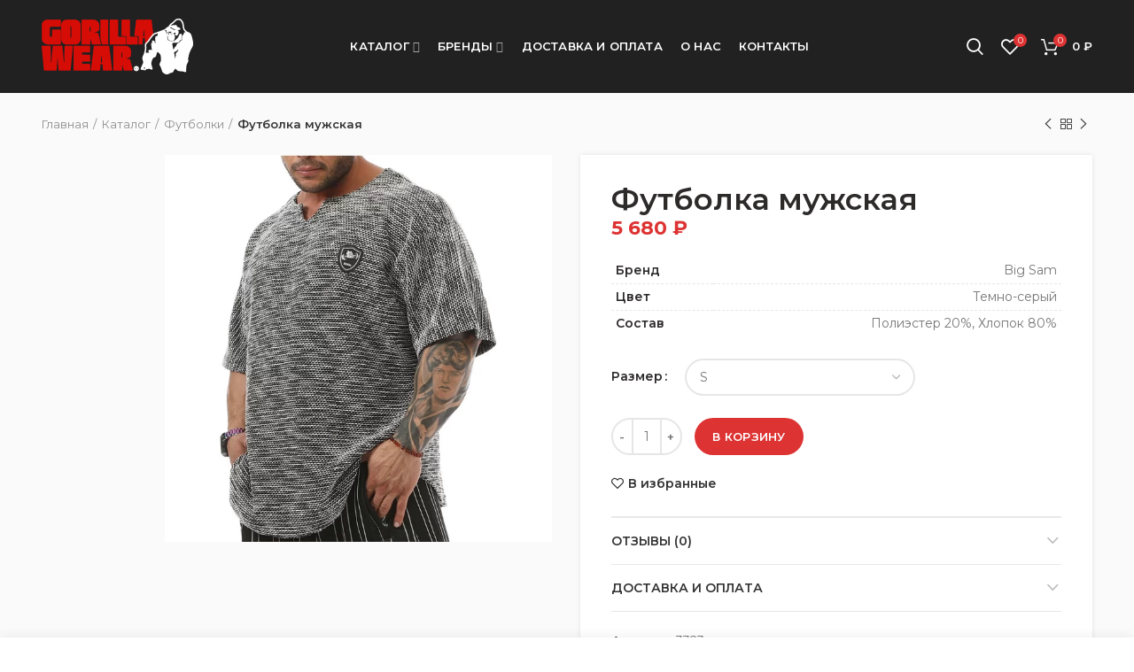

--- FILE ---
content_type: text/html; charset=UTF-8
request_url: https://nolimits-spb.com/katalog/futbolka-muzhskaya-55/
body_size: 23964
content:
<!DOCTYPE html>
<html lang="ru-RU">
<head>
	<meta charset="UTF-8">
	<meta name="viewport" content="width=device-width, initial-scale=1.0, maximum-scale=1.0, user-scalable=no">
	<link rel="profile" href="http://gmpg.org/xfn/11">
	<link rel="pingback" href="https://nolimits-spb.com/xmlrpc.php">

	
					<script>document.documentElement.className = document.documentElement.className + ' yes-js js_active js'</script>
				<title>Футболка мужская &#8212; Gorilla Wear</title>
<meta name='robots' content='max-image-preview:large' />
<link rel='dns-prefetch' href='//fonts.googleapis.com' />
<link rel='dns-prefetch' href='//s.w.org' />
<link rel='stylesheet' id='wc-blocks-vendors-style-css'  href='https://nolimits-spb.com/wp-content/plugins/woocommerce/packages/woocommerce-blocks/build/wc-blocks-vendors-style.css' type='text/css' media='all' />
<link rel='stylesheet' id='wc-blocks-style-css'  href='https://nolimits-spb.com/wp-content/plugins/woocommerce/packages/woocommerce-blocks/build/wc-blocks-style.css' type='text/css' media='all' />
<link rel='stylesheet' id='jquery-selectBox-css'  href='https://nolimits-spb.com/wp-content/plugins/yith-woocommerce-wishlist/assets/css/jquery.selectBox.css' type='text/css' media='all' />
<link rel='stylesheet' id='yith-wcwl-font-awesome-css'  href='https://nolimits-spb.com/wp-content/plugins/yith-woocommerce-wishlist/assets/css/font-awesome.css' type='text/css' media='all' />
<link rel='stylesheet' id='woocommerce_prettyPhoto_css-css'  href='//nolimits-spb.com/wp-content/plugins/woocommerce/assets/css/prettyPhoto.css' type='text/css' media='all' />
<link rel='stylesheet' id='yith-wcwl-main-css'  href='https://nolimits-spb.com/wp-content/plugins/yith-woocommerce-wishlist/assets/css/style.css' type='text/css' media='all' />
<link rel='stylesheet' id='contact-form-7-css'  href='https://nolimits-spb.com/wp-content/plugins/contact-form-7/includes/css/styles.css' type='text/css' media='all' />
<style id='woocommerce-inline-inline-css' type='text/css'>
.woocommerce form .form-row .required { visibility: visible; }
</style>
<link rel='stylesheet' id='redux-google-fonts-woodmart_options-css'  href='https://fonts.googleapis.com/css?family=Montserrat%3A100%2C200%2C300%2C400%2C500%2C600%2C700%2C800%2C900%2C100italic%2C200italic%2C300italic%2C400italic%2C500italic%2C600italic%2C700italic%2C800italic%2C900italic' type='text/css' media='all' />
<link rel='stylesheet' id='font-awesome-css-css'  href='https://nolimits-spb.com/wp-content/themes/woodmart/css/font-awesome.min.css' type='text/css' media='all' />
<link rel='stylesheet' id='bootstrap-css'  href='https://nolimits-spb.com/wp-content/themes/woodmart/css/bootstrap.min.css' type='text/css' media='all' />
<link rel='stylesheet' id='woodmart-style-css'  href='https://nolimits-spb.com/wp-content/themes/woodmart/style.min.css' type='text/css' media='all' />
<style id='woodmart-style-inline-css' type='text/css'>


			@media (min-width: 1025px) {

				.whb-top-bar-inner {
		            height: 0px;
				}

				.whb-general-header-inner {
		            height: 105px;
				}

				.whb-header-bottom-inner {
		            height: 0px;
				}

				.whb-sticked .whb-top-bar-inner {
		            height: 40px;
				}

				.whb-sticked .whb-general-header-inner {
		            height: 60px;
				}

				.whb-sticked .whb-header-bottom-inner {
		            height: 52px;
				}

				/* HEIGHT OF HEADER CLONE */

				.whb-clone .whb-general-header-inner {
		            height: 60px;
				}

				/* HEADER OVERCONTENT */

				.woodmart-header-overcontent .title-size-small {
					padding-top: 125px;
				}

				.woodmart-header-overcontent .title-size-default {
					padding-top: 165px;
				}

				.woodmart-header-overcontent .title-size-large {
					padding-top: 205px;
				}

				/* HEADER OVERCONTENT WHEN SHOP PAGE TITLE TURN OFF  */

				.woodmart-header-overcontent .without-title.title-size-small {
					padding-top: 105px;
				}


				.woodmart-header-overcontent .without-title.title-size-default {
					padding-top: 140px;
				}


				.woodmart-header-overcontent .without-title.title-size-large {
					padding-top: 165px;
				}

				/* HEADER OVERCONTENT ON SINGLE PRODUCT */

				.single-product .whb-overcontent:not(.whb-custom-header) {
					padding-top: 105px;
				}

				/* HEIGHT OF LOGO IN TOP BAR */

				.whb-top-bar .woodmart-logo img {
					max-height: 0px;
				}

				.whb-sticked .whb-top-bar .woodmart-logo img {
					max-height: 40px;
				}
				
				/* HEIGHT OF LOGO IN GENERAL HEADER */

				.whb-general-header .woodmart-logo img {
					max-height: 105px;
				}

				.whb-sticked .whb-general-header .woodmart-logo img {
					max-height: 60px;
				}

				/* HEIGHT OF LOGO IN BOTTOM HEADER */

				.whb-header-bottom .woodmart-logo img {
					max-height: 0px;
				}

				.whb-sticked .whb-header-bottom .woodmart-logo img {
					max-height: 52px;
				}

				/* HEIGHT OF LOGO IN HEADER CLONE */

				.whb-clone .whb-general-header .woodmart-logo img {
					max-height: 60px;
				}

				/* HEIGHT OF HEADER BULDER ELEMENTS */

				/* HEIGHT ELEMENTS IN TOP BAR */

				.whb-top-bar .search-button > a,
				.whb-top-bar .woodmart-shopping-cart > a,
				.whb-top-bar .woodmart-wishlist-info-widget > a,
				.whb-top-bar .main-nav .item-level-0 > a,
				.whb-top-bar .whb-secondary-menu .item-level-0 > a,
				.whb-top-bar .woodmart-header-links .item-level-0 > a,
				.whb-top-bar .categories-menu-opener,
				.whb-top-bar .woodmart-burger-icon,
				.whb-top-bar .menu-opener,
				.whb-top-bar .whb-divider-stretch:before,
				.whb-top-bar form.woocommerce-currency-switcher-form .dd-selected,
				.whb-top-bar .whb-text-element .wcml-dropdown a.wcml-cs-item-toggle {
					height: 0px;
				}

				.whb-sticked .whb-top-bar .search-button > a,
				.whb-sticked .whb-top-bar .woodmart-shopping-cart > a,
				.whb-sticked .whb-top-bar .woodmart-wishlist-info-widget > a,
				.whb-sticked .whb-top-bar .main-nav .item-level-0 > a,
				.whb-sticked .whb-top-bar .whb-secondary-menu .item-level-0 > a,
				.whb-sticked .whb-top-bar .woodmart-header-links .item-level-0 > a,
				.whb-sticked .whb-top-bar .categories-menu-opener,
				.whb-sticked .whb-top-bar .woodmart-burger-icon,
				.whb-sticked .whb-top-bar .menu-opener,
				.whb-sticked .whb-top-bar .whb-divider-stretch:before,
				.whb-sticked .whb-top-bar form.woocommerce-currency-switcher-form .dd-selected,
				.whb-sticked .whb-top-bar .whb-text-element .wcml-dropdown a.wcml-cs-item-toggle {
					height: 40px;
				}

				/* HEIGHT ELEMENTS IN GENERAL HEADER */

				.whb-general-header .whb-divider-stretch:before,
				.whb-general-header .navigation-style-bordered .item-level-0 > a {
					height: 105px;
				}

				.whb-sticked:not(.whb-clone) .whb-general-header .whb-divider-stretch:before,
				.whb-sticked:not(.whb-clone) .whb-general-header .navigation-style-bordered .item-level-0 > a {
					height: 60px;
				}

				.whb-sticked:not(.whb-clone) .whb-general-header .woodmart-search-dropdown, 
				.whb-sticked:not(.whb-clone) .whb-general-header .dropdown-cart, 
				.whb-sticked:not(.whb-clone) .whb-general-header .woodmart-navigation:not(.vertical-navigation):not(.navigation-style-bordered) .sub-menu-dropdown {
					margin-top: 10px;
				}

				.whb-sticked:not(.whb-clone) .whb-general-header .woodmart-search-dropdown:after, 
				.whb-sticked:not(.whb-clone) .whb-general-header .dropdown-cart:after, 
				.whb-sticked:not(.whb-clone) .whb-general-header .woodmart-navigation:not(.vertical-navigation):not(.navigation-style-bordered) .sub-menu-dropdown:after {
					height: 10px;
				}

				/* HEIGHT ELEMENTS IN BOTTOM HEADER */

				.whb-header-bottom .search-button > a,
				.whb-header-bottom .woodmart-shopping-cart > a,
				.whb-header-bottom .woodmart-wishlist-info-widget > a,
				.whb-header-bottom .main-nav .item-level-0 > a,
				.whb-header-bottom .whb-secondary-menu .item-level-0 > a,
				.whb-header-bottom .woodmart-header-links .item-level-0 > a,
				.whb-header-bottom .categories-menu-opener,
				.whb-header-bottom .woodmart-burger-icon,
				.whb-header-bottom .menu-opener,
				.whb-header-bottom .whb-divider-stretch:before,
				.whb-header-bottom form.woocommerce-currency-switcher-form .dd-selected,
				.whb-header-bottom .whb-text-element .wcml-dropdown a.wcml-cs-item-toggle {
					height: 0px;
				}

				.whb-header-bottom.whb-border-fullwidth .menu-opener {
					height: 0px;
					margin-top: -0px;
					margin-bottom: -0px;
				}

				.whb-header-bottom.whb-border-boxed .menu-opener {
					height: 0px;
					margin-top: -0px;
					margin-bottom: -0px;
				}

				.whb-sticked .whb-header-bottom .search-button > a,
				.whb-sticked .whb-header-bottom .woodmart-shopping-cart > a,
				.whb-sticked .whb-header-bottom .woodmart-wishlist-info-widget > a,
				.whb-sticked .whb-header-bottom .main-nav .item-level-0 > a,
				.whb-sticked .whb-header-bottom .whb-secondary-menu .item-level-0 > a,
				.whb-sticked .whb-header-bottom .woodmart-header-links .item-level-0 > a,
				.whb-sticked .whb-header-bottom .categories-menu-opener,
				.whb-sticked .whb-header-bottom .woodmart-burger-icon,
				.whb-sticked .whb-header-bottom .whb-divider-stretch:before,
				.whb-sticked .whb-header-bottom form.woocommerce-currency-switcher-form .dd-selected,
				.whb-sticked .whb-header-bottom .whb-text-element .wcml-dropdown a.wcml-cs-item-toggle {
					height: 52px;
				}

				.whb-sticked .whb-header-bottom.whb-border-fullwidth .menu-opener {
					height: 52px;
				}

				.whb-sticked .whb-header-bottom.whb-border-boxed .menu-opener {
					height: 52px;
				}

				.whb-sticky-shadow.whb-sticked .whb-header-bottom .menu-opener {
					height: 52px;
					margin-bottom:0;
				}

				/* HEIGHT ELEMENTS IN HEADER CLONE */

				.whb-clone .search-button > a,
				.whb-clone .woodmart-shopping-cart > a,
				.whb-clone .woodmart-wishlist-info-widget > a,
				.whb-clone .main-nav .item-level-0 > a,
				.whb-clone .whb-secondary-menu .item-level-0 > a,
				.whb-clone .woodmart-header-links .item-level-0 > a,
				.whb-clone .categories-menu-opener,
				.whb-clone .woodmart-burger-icon,
				.whb-clone .menu-opener,
				.whb-clone .whb-divider-stretch:before,
				.whb-clone .navigation-style-bordered .item-level-0 > a,
				.whb-clone form.woocommerce-currency-switcher-form .dd-selected,
				.whb-clone .whb-text-element .wcml-dropdown a.wcml-cs-item-toggle {
					height: 60px;
				}
			}

	        @media (max-width: 1024px) {

				.whb-top-bar-inner {
		            height: 0px;
				}

				.whb-general-header-inner {
		            height: 60px;
				}

				.whb-header-bottom-inner {
		            height: 0px;
				}

				/* HEIGHT OF HEADER CLONE */

				.whb-clone .whb-general-header-inner {
		            height: 60px;
				}

				/* HEADER OVERCONTENT */

				.woodmart-header-overcontent .page-title {
					padding-top: 75px;
				}

				/* HEADER OVERCONTENT WHEN SHOP PAGE TITLE TURN OFF  */

				.woodmart-header-overcontent .without-title.title-shop {
					padding-top: 60px;
				}

				/* HEADER OVERCONTENT ON SINGLE PRODUCT */

				.single-product .whb-overcontent:not(.whb-custom-header) {
					padding-top: 60px;
				}

				/* HEIGHT OF LOGO IN TOP BAR */

				.whb-top-bar .woodmart-logo img {
					max-height: 0px;
				}
				
				/* HEIGHT OF LOGO IN GENERAL HEADER */

				.whb-general-header .woodmart-logo img {
					max-height: 60px;
				}

				/* HEIGHT OF LOGO IN BOTTOM HEADER */

				.whb-header-bottom .woodmart-logo img {
					max-height: 0px;
				}

				/* HEIGHT OF LOGO IN HEADER CLONE */

				.whb-clone .whb-general-header .woodmart-logo img {
					max-height: 60px;
				}

				/* HEIGHT OF HEADER BULDER ELEMENTS */

				/* HEIGHT ELEMENTS IN TOP BAR */

				.whb-top-bar .search-button > a,
				.whb-top-bar .woodmart-shopping-cart > a,
				.whb-top-bar .woodmart-wishlist-info-widget > a,
				.whb-top-bar .main-nav .item-level-0 > a,
				.whb-top-bar .whb-secondary-menu .item-level-0 > a,
				.whb-top-bar .woodmart-header-links .item-level-0 > a,
				.whb-top-bar .categories-menu-opener,
				.whb-top-bar .woodmart-burger-icon,
				.whb-top-bar .whb-divider-stretch:before,
				.whb-top-bar form.woocommerce-currency-switcher-form .dd-selected,
				.whb-top-bar .whb-text-element .wcml-dropdown a.wcml-cs-item-toggle {
					height: 0px;
				}

				/* HEIGHT ELEMENTS IN GENERAL HEADER */

				.whb-general-header .search-button > a,
				.whb-general-header .woodmart-shopping-cart > a,
				.whb-general-header .woodmart-wishlist-info-widget > a,
				.whb-general-header .main-nav .item-level-0 > a,
				.whb-general-header .whb-secondary-menu .item-level-0 > a,
				.whb-general-header .woodmart-header-links .item-level-0 > a,
				.whb-general-header .categories-menu-opener,
				.whb-general-header .woodmart-burger-icon,
				.whb-general-header .whb-divider-stretch:before,
				.whb-general-header form.woocommerce-currency-switcher-form .dd-selected,
				.whb-general-header .whb-text-element .wcml-dropdown a.wcml-cs-item-toggle {
					height: 60px;
				}

				/* HEIGHT ELEMENTS IN BOTTOM HEADER */

				.whb-header-bottom .search-button > a,
				.whb-header-bottom .woodmart-shopping-cart > a,
				.whb-header-bottom .woodmart-wishlist-info-widget > a,
				.whb-header-bottom .main-nav .item-level-0 > a,
				.whb-header-bottom .whb-secondary-menu .item-level-0 > a,
				.whb-header-bottom .woodmart-header-links .item-level-0 > a,
				.whb-header-bottom .categories-menu-opener,
				.whb-header-bottom .woodmart-burger-icon,
				.whb-header-bottom .whb-divider-stretch:before,
				.whb-header-bottom form.woocommerce-currency-switcher-form .dd-selected,
				.whb-header-bottom .whb-text-element .wcml-dropdown a.wcml-cs-item-toggle {
					height: 0px;
				}

				/* HEIGHT ELEMENTS IN HEADER CLONE */

				.whb-clone .search-button > a,
				.whb-clone .woodmart-shopping-cart > a,
				.whb-clone .woodmart-wishlist-info-widget > a,
				.whb-clone .main-nav .item-level-0 > a,
				.whb-clone .whb-secondary-menu .item-level-0 > a,
				.whb-clone .woodmart-header-links .item-level-0 > a,
				.whb-clone .categories-menu-opener,
				.whb-clone .woodmart-burger-icon,
				.whb-clone .menu-opener,
				.whb-clone .whb-divider-stretch:before,
				.whb-clone form.woocommerce-currency-switcher-form .dd-selected,
				.whb-clone .whb-text-element .wcml-dropdown a.wcml-cs-item-toggle {
					height: 60px;
				}
			}

	        
</style>
<link rel='stylesheet' id='js_composer_front-css'  href='https://nolimits-spb.com/wp-content/plugins/js_composer/assets/css/js_composer.min.css' type='text/css' media='all' />
<link rel='stylesheet' id='woodmart-dynamic-style-css'  href='https://nolimits-spb.com/wp-content/uploads/2021/09/dynamic-1632222245.css' type='text/css' media='all' />
<script type="text/template" id="tmpl-variation-template">
	<div class="woocommerce-variation-description">{{{ data.variation.variation_description }}}</div>
	<div class="woocommerce-variation-price">{{{ data.variation.price_html }}}</div>
	<div class="woocommerce-variation-availability">{{{ data.variation.availability_html }}}</div>
</script>
<script type="text/template" id="tmpl-unavailable-variation-template">
	<p>Этот товар недоступен. Пожалуйста, выберите другую комбинацию.</p>
</script>
<script type='text/javascript' src='https://nolimits-spb.com/wp-includes/js/jquery/jquery.min.js' id='jquery-core-js'></script>
<script type='text/javascript' src='https://nolimits-spb.com/wp-includes/js/jquery/jquery-migrate.min.js' id='jquery-migrate-js'></script>
<script type='text/javascript' src='https://nolimits-spb.com/wp-content/plugins/woocommerce/assets/js/jquery-blockui/jquery.blockUI.min.js' id='jquery-blockui-js'></script>
<script type='text/javascript' id='wc-add-to-cart-js-extra'>
/* <![CDATA[ */
var wc_add_to_cart_params = {"ajax_url":"\/wp-admin\/admin-ajax.php","wc_ajax_url":"\/?wc-ajax=%%endpoint%%","i18n_view_cart":"\u041f\u0440\u043e\u0441\u043c\u043e\u0442\u0440 \u043a\u043e\u0440\u0437\u0438\u043d\u044b","cart_url":"https:\/\/nolimits-spb.com\/korzina\/","is_cart":"","cart_redirect_after_add":"no"};
/* ]]> */
</script>
<script type='text/javascript' src='https://nolimits-spb.com/wp-content/plugins/woocommerce/assets/js/frontend/add-to-cart.min.js' id='wc-add-to-cart-js'></script>
<script type='text/javascript' src='https://nolimits-spb.com/wp-content/plugins/js_composer/assets/js/vendors/woocommerce-add-to-cart.js' id='vc_woocommerce-add-to-cart-js-js'></script>
<link rel="canonical" href="https://nolimits-spb.com/katalog/futbolka-muzhskaya-55/" />
<style>.pseudo-clearfy-link { color: #008acf; cursor: pointer;}.pseudo-clearfy-link:hover { text-decoration: none;}</style><script>document.createElement( "picture" );if(!window.HTMLPictureElement && document.addEventListener) {window.addEventListener("DOMContentLoaded", function() {var s = document.createElement("script");s.src = "https://nolimits-spb.com/wp-content/plugins/webp-express/js/picturefill.min.js";document.body.appendChild(s);});}</script>			<link rel="shortcut icon" href="https://nolimits-spb.com/wp-content/uploads/2021/09/favicon.png">
			<link rel="apple-touch-icon-precomposed" sizes="152x152" href="https://nolimits-spb.com/wp-content/themes/woodmart/images/icons/apple-touch-icon-152x152-precomposed.png">
			<noscript><style>.woocommerce-product-gallery{ opacity: 1 !important; }</style></noscript>
	<meta name="generator" content="Powered by WPBakery Page Builder - drag and drop page builder for WordPress."/>
<style>					/* Site width */

			/* Header Boxed */ 
			@media (min-width: 1025px) {

				.whb-boxed:not(.whb-sticked):not(.whb-full-width) .whb-main-header {
					max-width: 1192px;
				}
			}

			.container {
				max-width: 1222px;
			}
			
			@media (min-width: 1292px) {
				
				[data-vc-full-width] {
											left: calc((-100vw - -1222px) / 2);
									}
				
				[data-vc-full-width]:not([data-vc-stretch-content]) {
			        padding-left: calc((100vw - 1222px) / 2);
			        padding-right: calc((100vw - 1222px) / 2);
				}

				.platform-Windows [data-vc-full-width] {
											left: calc((-100vw - -1239px) / 2);
									}

				.platform-Windows [data-vc-full-width]:not([data-vc-stretch-content]) {
			        padding-left: calc((100vw - 1239px) / 2);
			        padding-right: calc((100vw - 1239px) / 2);
				}

				.browser-Edge [data-vc-full-width] {
											left: calc((-100vw - -1234px) / 2);
									}

				.browser-Edge [data-vc-full-width]:not([data-vc-stretch-content]) {
			        padding-left: calc((100vw - 1234px) / 2);
			        padding-right: calc((100vw - 1234px) / 2);
				}
			}


				
		/* Quickview */
		.popup-quick-view {
		   max-width: 920px;
		}

		/* Shop popup */
		.woodmart-promo-popup {
		   max-width: 800px;
		}

		/* Header Banner */
		.header-banner {
			height: 40px;
		}

		.header-banner-display .website-wrapper {
			margin-top:40px;
		}

		/* Tablet */
        @media (max-width: 1024px) {

			/* header Banner */

			.header-banner {
				height: 40px;
			}

			.header-banner-display .website-wrapper {
				margin-top:40px;
			}

		}

        
		
        </style><noscript><style> .wpb_animate_when_almost_visible { opacity: 1; }</style></noscript>	<meta name="mailru-domain" content="D1e7DzKvFdgUcx7m" />
</head>

<body class="product-template-default single single-product postid-29177 theme-woodmart woocommerce woocommerce-page woocommerce-no-js wrapper-full-width form-style-rounded form-border-width-2 woodmart-product-design-default woodmart-product-sticky-on categories-accordion-on woodmart-archive-shop woodmart-ajax-shop-on offcanvas-sidebar-mobile offcanvas-sidebar-tablet disabled-nanoscroller notifications-sticky btns-default-rounded btns-default-dark btns-default-hover-dark btns-shop-rounded btns-shop-light btns-shop-hover-light btns-accent-rounded btns-accent-light btns-accent-hover-light woodmart-header-overcontent wpb-js-composer js-comp-ver-6.6.0 vc_responsive">
		
	<div class="website-wrapper">

		
			<!-- HEADER -->
			<header class="whb-header whb-overcontent whb-sticky-shadow whb-scroll-stick whb-sticky-real">

				<div class="whb-main-header">
	
<div class="whb-row whb-general-header whb-not-sticky-row whb-without-bg whb-without-border whb-color-light whb-flex-flex-middle">
	<div class="container">
		<div class="whb-flex-row whb-general-header-inner">
			<div class="whb-column whb-col-left whb-visible-lg">
	<div class="site-logo">
	<div class="woodmart-logo-wrap">
		<a href="https://nolimits-spb.com/" class="woodmart-logo woodmart-main-logo" rel="home">
			<picture><source srcset="https://nolimits-spb.com/wp-content/webp-express/webp-images/uploads/2019/06/logo.png.webp" type="image/webp"><img src="https://nolimits-spb.com/wp-content/uploads/2019/06/logo.png" alt="Gorilla Wear" style="max-width: 171px;" class="webpexpress-processed"></picture>		</a>
			</div>
</div>
</div>
<div class="whb-column whb-col-center whb-visible-lg">
	<div class="whb-navigation whb-primary-menu main-nav site-navigation woodmart-navigation menu-center navigation-style-default" role="navigation">
	<div class="menu-glavnoe-menyu-container"><ul id="menu-glavnoe-menyu" class="menu"><li id="menu-item-3498" class="menu-item menu-item-type-custom menu-item-object-custom menu-item-3498 item-level-0 menu-item-design-full-width menu-mega-dropdown item-event-hover menu-item-has-children"><a href="/katalog/" class="woodmart-nav-link"><span class="nav-link-text">Каталог</span></a>
<div class="sub-menu-dropdown color-scheme-dark">

<div class="container">
<div data-vc-full-width="true" data-vc-full-width-init="false" class="vc_row wpb_row vc_row-fluid vc_custom_1561310137518 vc_row-o-content-top vc_row-flex"><div class="wpb_column vc_column_container vc_col-sm-8"><div class="vc_column-inner"><div class="wpb_wrapper"><div class="vc_row wpb_row vc_inner vc_row-fluid"><div class="wpb_column vc_column_container vc_col-sm-4"><div class="vc_column-inner vc_custom_1491565896651"><div class="wpb_wrapper">		<div class="promo-banner-wrapper">
			<div id="wd-5d53fc972b0b6" class="promo-banner banner-vr-align-top banner-hr-align-left banner-background banner-hover-zoom color-scheme-light banner-btn-size-default banner-btn-style-default  cursor-pointer" onclick="window.location.href='/category/majki/'" >

				<div class="main-wrapp-img">
					<div class="banner-image">
																					<picture><source srcset="https://nolimits-spb.com/wp-content/webp-express/webp-images/uploads/2019/06/mayka.jpg.webp 400w, https://nolimits-spb.com/wp-content/webp-express/webp-images/uploads/2019/06/mayka-150x150.jpg.webp 150w, https://nolimits-spb.com/wp-content/webp-express/webp-images/uploads/2019/06/mayka-300x300.jpg.webp 300w, https://nolimits-spb.com/wp-content/webp-express/webp-images/uploads/2019/06/mayka-100x100.jpg.webp 100w" sizes="(max-width: 400px) 100vw, 400px" type="image/webp"><img width="400" height="400" src="https://nolimits-spb.com/wp-content/uploads/2019/06/mayka.jpg" class="promo-banner-image image-1 attachment-full webpexpress-processed" alt="" loading="lazy" srcset="https://nolimits-spb.com/wp-content/uploads/2019/06/mayka.jpg 400w, https://nolimits-spb.com/wp-content/uploads/2019/06/mayka-150x150.jpg 150w, https://nolimits-spb.com/wp-content/uploads/2019/06/mayka-300x300.jpg 300w, https://nolimits-spb.com/wp-content/uploads/2019/06/mayka-100x100.jpg 100w" sizes="(max-width: 400px) 100vw, 400px"></picture>																		</div>
				</div>

				<div class="wrapper-content-banner ">
					<div class="content-banner text-left content-width-100">
							<div class="banner-title-wrap banner-title-default"><div class="banner-title woodmart-font-weight-800 font-alt">МАЙКИ</div></div>
																	</div>
				</div>
							</div>
		</div>
		
		</div></div></div><div class="wpb_column vc_column_container vc_col-sm-4"><div class="vc_column-inner vc_custom_1491565899851"><div class="wpb_wrapper">		<div class="promo-banner-wrapper">
			<div id="wd-5d14ee47a7901" class="promo-banner banner-vr-align-top banner-hr-align-left banner-background banner-hover-zoom color-scheme-light banner-btn-size-default banner-btn-style-default  cursor-pointer" onclick="window.location.href='/category/shtany/'" >

				<div class="main-wrapp-img">
					<div class="banner-image">
																					<picture><source srcset="https://nolimits-spb.com/wp-content/webp-express/webp-images/uploads/2019/06/shtany.jpg.webp 400w, https://nolimits-spb.com/wp-content/webp-express/webp-images/uploads/2019/06/shtany-150x150.jpg.webp 150w, https://nolimits-spb.com/wp-content/webp-express/webp-images/uploads/2019/06/shtany-300x300.jpg.webp 300w, https://nolimits-spb.com/wp-content/webp-express/webp-images/uploads/2019/06/shtany-100x100.jpg.webp 100w" sizes="(max-width: 400px) 100vw, 400px" type="image/webp"><img width="400" height="400" src="https://nolimits-spb.com/wp-content/uploads/2019/06/shtany.jpg" class="promo-banner-image image-1 attachment-full webpexpress-processed" alt="" loading="lazy" srcset="https://nolimits-spb.com/wp-content/uploads/2019/06/shtany.jpg 400w, https://nolimits-spb.com/wp-content/uploads/2019/06/shtany-150x150.jpg 150w, https://nolimits-spb.com/wp-content/uploads/2019/06/shtany-300x300.jpg 300w, https://nolimits-spb.com/wp-content/uploads/2019/06/shtany-100x100.jpg 100w" sizes="(max-width: 400px) 100vw, 400px"></picture>																		</div>
				</div>

				<div class="wrapper-content-banner ">
					<div class="content-banner text-left content-width-100">
							<div class="banner-title-wrap banner-title-default"><div class="banner-title woodmart-font-weight-800 font-alt">ШТАНЫ</div></div>
																	</div>
				</div>
							</div>
		</div>
		
		</div></div></div><div class="wpb_column vc_column_container vc_col-sm-4"><div class="vc_column-inner"><div class="wpb_wrapper">		<div class="promo-banner-wrapper">
			<div id="wd-5d14ee7fbf296" class="promo-banner banner-vr-align-top banner-hr-align-left banner-background banner-hover-zoom color-scheme-light banner-btn-size-default banner-btn-style-default  cursor-pointer" onclick="window.location.href='/category/shorty/'" >

				<div class="main-wrapp-img">
					<div class="banner-image">
																					<picture><source srcset="https://nolimits-spb.com/wp-content/webp-express/webp-images/uploads/2019/06/shorty.jpg.webp 400w, https://nolimits-spb.com/wp-content/webp-express/webp-images/uploads/2019/06/shorty-150x150.jpg.webp 150w, https://nolimits-spb.com/wp-content/webp-express/webp-images/uploads/2019/06/shorty-300x300.jpg.webp 300w, https://nolimits-spb.com/wp-content/webp-express/webp-images/uploads/2019/06/shorty-100x100.jpg.webp 100w" sizes="(max-width: 400px) 100vw, 400px" type="image/webp"><img width="400" height="400" src="https://nolimits-spb.com/wp-content/uploads/2019/06/shorty.jpg" class="promo-banner-image image-1 attachment-full webpexpress-processed" alt="" loading="lazy" srcset="https://nolimits-spb.com/wp-content/uploads/2019/06/shorty.jpg 400w, https://nolimits-spb.com/wp-content/uploads/2019/06/shorty-150x150.jpg 150w, https://nolimits-spb.com/wp-content/uploads/2019/06/shorty-300x300.jpg 300w, https://nolimits-spb.com/wp-content/uploads/2019/06/shorty-100x100.jpg 100w" sizes="(max-width: 400px) 100vw, 400px"></picture>																		</div>
				</div>

				<div class="wrapper-content-banner ">
					<div class="content-banner text-left content-width-100">
							<div class="banner-title-wrap banner-title-default"><div class="banner-title woodmart-font-weight-800 font-alt">ШОРТЫ</div></div>
																	</div>
				</div>
							</div>
		</div>
		
		</div></div></div></div></div></div></div><div class="wpb_column vc_column_container vc_col-sm-4"><div class="vc_column-inner vc_custom_1632052124285"><div class="wpb_wrapper"><div class="vc_row wpb_row vc_inner vc_row-fluid"><div class="wpb_column vc_column_container vc_col-sm-6"><div class="vc_column-inner"><div class="wpb_wrapper">	
			<div id="wd-641deb3445d93" class="woodmart-text-block-wrapper color-scheme- woodmart-title-size-custom woodmart-title-width-100 text-left vc_custom_1679682485275">
				<div class="woodmart-title-container woodmart-text-block font-primary woodmart-font-weight-">
					
<ul>
 	<li><strong><a href="/category/rasprodaga/">РАСПРОДАЖА</a></strong></li>
 	<li><a href="/category/zimnie-shtany/">Зимние штаны</a></li>
 	<li><a href="/category/bejsbolki/">Бейсболки</a></li>
 	<li><a href="/category/binty-i-suporta/">Бинты и супорта</a></li>
 	<li><a href="/category/dzhinsy/">Джинсы</a></li>
 	<li><a href="/category/kurtki/">Куртки</a></li>
 	<li><a href="/category/losini">Лосины GORILLA WEAR</a></li>
 	<li><a href="/category/obuv/">Обувь GORILLA WEAR</a></li>
</ul>
				</div>
					
			</div>
		</div></div></div><div class="wpb_column vc_column_container vc_col-sm-6"><div class="vc_column-inner"><div class="wpb_wrapper">	
			<div id="wd-66955f76c17fd" class="woodmart-text-block-wrapper color-scheme- woodmart-title-size-custom woodmart-title-width-100 text-left vc_custom_1721065347057">
				<div class="woodmart-title-container woodmart-text-block font-primary woodmart-font-weight-">
					
<ul>
 	<li><a href="/category/futbolki/">Футболки</a></li>
 	<li><a href="/category/rubashki/">Рубашки</a></li>
 	<li><a href="/category/sumki-bauly/">Сумки-баулы</a></li>
 	<li><a href="/category/tolstovki/">Толстовки</a></li>
 	<li><a href="/category/topy/">Топы</a></li>
 	<li><a href="/category/shapki-i-bandany/">Шапки и Банданы</a></li>
 	<li><a href="/category/sheykery/">Шейкеры и ёмкости для воды</a></li>
</ul>
				</div>
					
			</div>
		</div></div></div></div></div></div></div></div><div class="vc_row-full-width vc_clearfix"></div><style data-type="vc_shortcodes-custom-css">.vc_custom_1561310137518{margin-bottom: 30px !important;}.vc_custom_1632052124285{padding-right: 20px !important;padding-left: 20px !important;}.vc_custom_1491565896651{margin-bottom: -20px !important;padding-top: 0px !important;}.vc_custom_1491565899851{margin-bottom: -20px !important;padding-top: 0px !important;}.vc_custom_1679682485275{margin-bottom: 0px !important;}.vc_custom_1721065347057{margin-bottom: 0px !important;}#wd-5d53fc972b0b6 .banner-title{color:#ffffff;}#wd-5d14ee47a7901 .banner-title{color:#ffffff;}#wd-5d14ee7fbf296 .banner-title{color:#ffffff;}#wd-641deb3445d93 .woodmart-text-block{line-height:24px;font-size:14px;}#wd-66955f76c17fd .woodmart-text-block{line-height:24px;font-size:14px;}</style>
</div>

</div>
</li>
<li id="menu-item-3377" class="menu-item menu-item-type-custom menu-item-object-custom menu-item-3377 item-level-0 menu-item-design-full-width menu-mega-dropdown item-event-hover menu-item-has-children"><a class="woodmart-nav-link"><span class="nav-link-text">Бренды</span></a>
<div class="sub-menu-dropdown color-scheme-dark">

<div class="container">
<div class="vc_row wpb_row vc_row-fluid vc_custom_1556389216566"><div class="wpb_column vc_column_container vc_col-sm-12"><div class="vc_column-inner"><div class="wpb_wrapper"><div id="brands_6317" class="brands-items-wrapper brands-widget slider-brands_6317 brands-grid brands-hover-simple brands-style-bordered" ><div class=" row woodmart-spacing-0"><div class="brand-item col-6 col-sm-4 col-md-3 col-lg-2"><a href="https://nolimits-spb.com/katalog/?filter_brend=vestcover"><span class="brand-title-wrap">VestCover</span></a></div><div class="brand-item col-6 col-sm-4 col-md-3 col-lg-2"><a href="https://nolimits-spb.com/katalog/?filter_brend=uncle-sam"><picture><source srcset="https://nolimits-spb.com/wp-content/webp-express/webp-images/uploads/2019/06/UncleSam.png.webp" type="image/webp"><img src="https://nolimits-spb.com/wp-content/uploads/2019/06/UncleSam.png" title="Uncle Sam" alt="Uncle Sam" class="webpexpress-processed"></picture></a></div><div class="brand-item col-6 col-sm-4 col-md-3 col-lg-2"><a href="https://nolimits-spb.com/katalog/?filter_brend=stilya"><span class="brand-title-wrap">Stilya</span></a></div><div class="brand-item col-6 col-sm-4 col-md-3 col-lg-2"><a href="https://nolimits-spb.com/katalog/?filter_brend=olimp"><picture><source srcset="https://nolimits-spb.com/wp-content/webp-express/webp-images/uploads/2019/06/olimp-logo.png.webp" type="image/webp"><img src="https://nolimits-spb.com/wp-content/uploads/2019/06/olimp-logo.png" title="Olimp" alt="Olimp" class="webpexpress-processed"></picture></a></div><div class="brand-item col-6 col-sm-4 col-md-3 col-lg-2"><a href="https://nolimits-spb.com/katalog/?filter_brend=nord-storm"><picture><source srcset="https://nolimits-spb.com/wp-content/webp-express/webp-images/uploads/2019/06/logo-ns.png.webp" type="image/webp"><img src="https://nolimits-spb.com/wp-content/uploads/2019/06/logo-ns.png" title="Nord storm" alt="Nord storm" class="webpexpress-processed"></picture></a></div><div class="brand-item col-6 col-sm-4 col-md-3 col-lg-2"><a href="https://nolimits-spb.com/katalog/?filter_brend=no-limits-get-big"><picture><source srcset="https://nolimits-spb.com/wp-content/webp-express/webp-images/uploads/2019/06/nolimits-logo.png.webp" type="image/webp"><img src="https://nolimits-spb.com/wp-content/uploads/2019/06/nolimits-logo.png" title="No limits/Get big" alt="No limits/Get big" class="webpexpress-processed"></picture></a></div><div class="brand-item col-6 col-sm-4 col-md-3 col-lg-2"><a href="https://nolimits-spb.com/katalog/?filter_brend=mad-max"><picture><source srcset="https://nolimits-spb.com/wp-content/webp-express/webp-images/uploads/2019/06/mad-max.png.webp" type="image/webp"><img src="https://nolimits-spb.com/wp-content/uploads/2019/06/mad-max.png" title="Mad Max" alt="Mad Max" class="webpexpress-processed"></picture></a></div><div class="brand-item col-6 col-sm-4 col-md-3 col-lg-2"><a href="https://nolimits-spb.com/katalog/?filter_brend=lp-limits"><picture><source srcset="https://nolimits-spb.com/wp-content/webp-express/webp-images/uploads/2019/06/lp-limits.png.webp" type="image/webp"><img src="https://nolimits-spb.com/wp-content/uploads/2019/06/lp-limits.png" title="LP Limits" alt="LP Limits" class="webpexpress-processed"></picture></a></div><div class="brand-item col-6 col-sm-4 col-md-3 col-lg-2"><a href="https://nolimits-spb.com/katalog/?filter_brend=gorilla-wear"><picture><source srcset="https://nolimits-spb.com/wp-content/webp-express/webp-images/uploads/2019/06/gorilla-logo.png.webp" type="image/webp"><img src="https://nolimits-spb.com/wp-content/uploads/2019/06/gorilla-logo.png" title="Gorilla Wear" alt="Gorilla Wear" class="webpexpress-processed"></picture></a></div><div class="brand-item col-6 col-sm-4 col-md-3 col-lg-2"><a href="https://nolimits-spb.com/katalog/?filter_brend=gasp"><span class="brand-title-wrap">GASP</span></a></div><div class="brand-item col-6 col-sm-4 col-md-3 col-lg-2"><a href="https://nolimits-spb.com/katalog/?filter_brend=crazee-life"><span class="brand-title-wrap">Crazee Life</span></a></div><div class="brand-item col-6 col-sm-4 col-md-3 col-lg-2"><a href="https://nolimits-spb.com/katalog/?filter_brend=brachial"><picture><source srcset="https://nolimits-spb.com/wp-content/webp-express/webp-images/uploads/2019/06/brachial_logo.png.webp" type="image/webp"><img src="https://nolimits-spb.com/wp-content/uploads/2019/06/brachial_logo.png" title="Brachial" alt="Brachial" class="webpexpress-processed"></picture></a></div><div class="brand-item col-6 col-sm-4 col-md-3 col-lg-2"><a href="https://nolimits-spb.com/katalog/?filter_brend=big-sam"><span class="brand-title-wrap">Big Sam</span></a></div><div class="brand-item col-6 col-sm-4 col-md-3 col-lg-2"><a href="https://nolimits-spb.com/katalog/?filter_brend=better-bodies"><span class="brand-title-wrap">Better Bodies</span></a></div><div class="brand-item col-6 col-sm-4 col-md-3 col-lg-2"><a href="https://nolimits-spb.com/katalog/?filter_brend=amstaff"><span class="brand-title-wrap">AMSTAFF</span></a></div><div class="brand-item col-6 col-sm-4 col-md-3 col-lg-2"><a href="https://nolimits-spb.com/katalog/?filter_brend=alpha"><picture><source srcset="https://nolimits-spb.com/wp-content/webp-express/webp-images/uploads/2019/06/brachial_logo.png.webp" type="image/webp"><img src="https://nolimits-spb.com/wp-content/uploads/2019/06/brachial_logo.png" title="Alpha" alt="Alpha" class="webpexpress-processed"></picture></a></div></div></div></div></div></div></div><style data-type="vc_shortcodes-custom-css">.vc_custom_1556389216566{padding-bottom: 30px !important;}</style>
</div>

</div>
</li>
<li id="menu-item-2773" class="menu-item menu-item-type-post_type menu-item-object-page menu-item-2773 item-level-0 menu-item-design-default menu-simple-dropdown item-event-hover"><a href="https://nolimits-spb.com/dostavka-i-oplata/" class="woodmart-nav-link"><span class="nav-link-text">Доставка и оплата</span></a></li>
<li id="menu-item-2775" class="menu-item menu-item-type-post_type menu-item-object-page menu-item-2775 item-level-0 menu-item-design-default menu-simple-dropdown item-event-hover"><a href="https://nolimits-spb.com/o-kompanii/" class="woodmart-nav-link"><span class="nav-link-text">О нас</span></a></li>
<li id="menu-item-2774" class="menu-item menu-item-type-post_type menu-item-object-page menu-item-2774 item-level-0 menu-item-design-default menu-simple-dropdown item-event-hover"><a href="https://nolimits-spb.com/kontakty/" class="woodmart-nav-link"><span class="nav-link-text">Контакты</span></a></li>
</ul></div></div><!--END MAIN-NAV-->
</div>
<div class="whb-column whb-col-right whb-visible-lg">
	<div class="whb-search search-button" title="Search">
	<a href="#">
		<span class="search-button-icon">
					</span>
	</a>
	</div>

<div class="woodmart-wishlist-info-widget whb-wishlist-icon" title="My Wishlist">
	<a href="https://nolimits-spb.com/izbrannye-tovary/">
		<span class="wishlist-info-wrap">
			<span class="wishlist-icon">
				
									<span class="wishlist-count">
						0					</span>
							</span>
			<span class="wishlist-label">
				Избранное			</span>
		</span>
	</a>
</div>

<div class="woodmart-shopping-cart woodmart-cart-design-2 cart-widget-opener">
	<a href="https://nolimits-spb.com/korzina/">
		<span class="woodmart-cart-wrapper">
			<span class="woodmart-cart-icon">
							</span>
			<span class="woodmart-cart-totals">
							<span class="woodmart-cart-number">0 <span>items</span></span>
						<span class="subtotal-divider">/</span> 
							<span class="woodmart-cart-subtotal"><span class="woocommerce-Price-amount amount"><bdi>0&nbsp;<span class="woocommerce-Price-currencySymbol">&#8381;</span></bdi></span></span>
					</span>
		</span>
	</a>
	</div></div>
<div class="whb-column whb-mobile-left whb-hidden-lg">
	<div class="woodmart-burger-icon mobile-nav-icon whb-mobile-nav-icon mobile-style-text">
			<span class="woodmart-burger"></span>
		<span class="woodmart-burger-label">Меню</span>
</div><!--END MOBILE-NAV-ICON--></div>
<div class="whb-column whb-mobile-center whb-hidden-lg">
	<div class="site-logo">
	<div class="woodmart-logo-wrap">
		<a href="https://nolimits-spb.com/" class="woodmart-logo woodmart-main-logo" rel="home">
			<picture><source srcset="https://nolimits-spb.com/wp-content/webp-express/webp-images/uploads/2019/06/logo.png.webp" type="image/webp"><img src="https://nolimits-spb.com/wp-content/uploads/2019/06/logo.png" alt="Gorilla Wear" style="max-width: 171px;" class="webpexpress-processed"></picture>		</a>
			</div>
</div>
</div>
<div class="whb-column whb-mobile-right whb-hidden-lg">
	
<div class="woodmart-shopping-cart woodmart-cart-design-5 cart-widget-opener">
	<a href="https://nolimits-spb.com/korzina/">
		<span class="woodmart-cart-wrapper">
			<span class="woodmart-cart-icon">
							</span>
			<span class="woodmart-cart-totals">
							<span class="woodmart-cart-number">0 <span>items</span></span>
						<span class="subtotal-divider">/</span> 
							<span class="woodmart-cart-subtotal"><span class="woocommerce-Price-amount amount"><bdi>0&nbsp;<span class="woocommerce-Price-currencySymbol">&#8381;</span></bdi></span></span>
					</span>
		</span>
	</a>
	</div></div>
		</div>
	</div>
</div>
</div>
<style>.whb-top-bar{ border-top-style: solid;border-bottom-style: solid;border-left-style: solid;border-right-style: solid; }</style><style>.whb-general-header{ border-bottom-width: 0px;border-bottom-style: solid; }</style><style>.whb-header-bottom{ border-bottom-width: 0px;border-bottom-style: solid; }</style>
			</header><!--END MAIN HEADER-->
			
								<div class="main-page-wrapper">
		
						
			
		<!-- MAIN CONTENT AREA -->
				<div class="container-fluid">
			<div class="row content-layout-wrapper align-items-start">
		
		
	<div class="site-content shop-content-area col-12 breadcrumbs-location-below_header content-with-products" role="main">
	
		
	<div class="single-breadcrumbs-wrapper">
		<div class="container">
			<nav class="woocommerce-breadcrumb"><a href="https://nolimits-spb.com" class="breadcrumb-link ">Главная</a><a href="https://nolimits-spb.com/katalog/" class="breadcrumb-link ">Каталог</a><a href="https://nolimits-spb.com/category/futbolki/" class="breadcrumb-link breadcrumb-link-last">Футболки</a><span class="breadcrumb-last"> Футболка мужская</span></nav>										<div class="woodmart-products-nav">
								<div class="product-btn product-prev">
					<a href="https://nolimits-spb.com/katalog/futbolka-muzhskaya-54/">Previous product<span class="product-btn-icon"></span></a>
					<div class="wrapper-short">
						<div class="product-short">
							<div class="product-short-image">
								<a href="https://nolimits-spb.com/katalog/futbolka-muzhskaya-54/" class="product-thumb">
									<picture><source srcset="https://nolimits-spb.com/wp-content/webp-express/webp-images/uploads/2023/05/screenshot-2023-05-21-at-20-38-22-ragtop-3310-54-95-euro-600x600.png.webp 600w, https://nolimits-spb.com/wp-content/webp-express/webp-images/uploads/2023/05/screenshot-2023-05-21-at-20-38-22-ragtop-3310-54-95-euro-300x300.png.webp 300w, https://nolimits-spb.com/wp-content/webp-express/webp-images/uploads/2023/05/screenshot-2023-05-21-at-20-38-22-ragtop-3310-54-95-euro-150x150.png.webp 150w, https://nolimits-spb.com/wp-content/webp-express/webp-images/uploads/2023/05/screenshot-2023-05-21-at-20-38-22-ragtop-3310-54-95-euro-100x100.png.webp 100w, https://nolimits-spb.com/wp-content/webp-express/webp-images/uploads/2023/05/screenshot-2023-05-21-at-20-38-22-ragtop-3310-54-95-euro.png.webp 646w" sizes="(max-width: 600px) 100vw, 600px" type="image/webp"><img width="600" height="600" src="https://nolimits-spb.com/wp-content/uploads/2023/05/screenshot-2023-05-21-at-20-38-22-ragtop-3310-54-95-euro-600x600.png" class="attachment-woocommerce_thumbnail size-woocommerce_thumbnail webpexpress-processed" alt="" loading="lazy" srcset="https://nolimits-spb.com/wp-content/uploads/2023/05/screenshot-2023-05-21-at-20-38-22-ragtop-3310-54-95-euro-600x600.png 600w, https://nolimits-spb.com/wp-content/uploads/2023/05/screenshot-2023-05-21-at-20-38-22-ragtop-3310-54-95-euro-300x300.png 300w, https://nolimits-spb.com/wp-content/uploads/2023/05/screenshot-2023-05-21-at-20-38-22-ragtop-3310-54-95-euro-150x150.png 150w, https://nolimits-spb.com/wp-content/uploads/2023/05/screenshot-2023-05-21-at-20-38-22-ragtop-3310-54-95-euro-100x100.png 100w, https://nolimits-spb.com/wp-content/uploads/2023/05/screenshot-2023-05-21-at-20-38-22-ragtop-3310-54-95-euro.png 646w" sizes="(max-width: 600px) 100vw, 600px"></picture>								</a>
							</div>
							<div class="product-short-description">
								<a href="https://nolimits-spb.com/katalog/futbolka-muzhskaya-54/" class="product-title">
									Футболка мужская								</a>
								<span class="price">
									<span class="woocommerce-Price-amount amount">2 600&nbsp;<span class="woocommerce-Price-currencySymbol">&#8381;</span></span>								</span>
							</div>
						</div>
					</div>
				</div>
				
				<a href="https://nolimits-spb.com/katalog/" class="woodmart-back-btn woodmart-css-tooltip">
					<span>
						К категории					</span>
				</a>

								<div class="product-btn product-next">
					<a href="https://nolimits-spb.com/katalog/bezrukavka-s-kapyushonom-muzhskaya-2/">Next product<span class="product-btn-icon"></span></a>
					<div class="wrapper-short">
						<div class="product-short">
							<div class="product-short-image">
								<a href="https://nolimits-spb.com/katalog/bezrukavka-s-kapyushonom-muzhskaya-2/" class="product-thumb">
									<picture><source srcset="https://nolimits-spb.com/wp-content/webp-express/webp-images/uploads/2023/05/screenshot-2023-05-21-at-22-00-49-weste-3621-79-95-euro-600x600.png.webp 600w, https://nolimits-spb.com/wp-content/webp-express/webp-images/uploads/2023/05/screenshot-2023-05-21-at-22-00-49-weste-3621-79-95-euro-300x300.png.webp 300w, https://nolimits-spb.com/wp-content/webp-express/webp-images/uploads/2023/05/screenshot-2023-05-21-at-22-00-49-weste-3621-79-95-euro-150x150.png.webp 150w, https://nolimits-spb.com/wp-content/webp-express/webp-images/uploads/2023/05/screenshot-2023-05-21-at-22-00-49-weste-3621-79-95-euro-100x100.png.webp 100w, https://nolimits-spb.com/wp-content/webp-express/webp-images/uploads/2023/05/screenshot-2023-05-21-at-22-00-49-weste-3621-79-95-euro.png.webp 646w" sizes="(max-width: 600px) 100vw, 600px" type="image/webp"><img width="600" height="600" src="https://nolimits-spb.com/wp-content/uploads/2023/05/screenshot-2023-05-21-at-22-00-49-weste-3621-79-95-euro-600x600.png" class="attachment-woocommerce_thumbnail size-woocommerce_thumbnail webpexpress-processed" alt="" loading="lazy" srcset="https://nolimits-spb.com/wp-content/uploads/2023/05/screenshot-2023-05-21-at-22-00-49-weste-3621-79-95-euro-600x600.png 600w, https://nolimits-spb.com/wp-content/uploads/2023/05/screenshot-2023-05-21-at-22-00-49-weste-3621-79-95-euro-300x300.png 300w, https://nolimits-spb.com/wp-content/uploads/2023/05/screenshot-2023-05-21-at-22-00-49-weste-3621-79-95-euro-150x150.png 150w, https://nolimits-spb.com/wp-content/uploads/2023/05/screenshot-2023-05-21-at-22-00-49-weste-3621-79-95-euro-100x100.png 100w, https://nolimits-spb.com/wp-content/uploads/2023/05/screenshot-2023-05-21-at-22-00-49-weste-3621-79-95-euro.png 646w" sizes="(max-width: 600px) 100vw, 600px"></picture>								</a>
							</div>
							<div class="product-short-description">
								<a href="https://nolimits-spb.com/katalog/bezrukavka-s-kapyushonom-muzhskaya-2/" class="product-title">
									Безрукавка с капюшоном мужская								</a>
								<span class="price">
									<span class="woocommerce-Price-amount amount">3 700&nbsp;<span class="woocommerce-Price-currencySymbol">&#8381;</span></span>								</span>
							</div>
						</div>
					</div>
				</div>
							</div>
							</div>
	</div>

<div class="container">
	</div>


<div id="product-29177" class="single-product-page single-product-content product-design-default tabs-location-summary tabs-type-accordion meta-location-add_to_cart reviews-location-tabs product-summary-shadow product-sticky-on product-has-bg product type-product post-29177 status-publish first instock product_cat-futbolki has-post-thumbnail shipping-taxable purchasable product-type-variable has-default-attributes">

	<div class="container">

		<div class="woocommerce-notices-wrapper"></div>
		<div class="row product-image-summary-wrap">
			<div class="product-image-summary col-lg-12 col-12 col-md-12">
				<div class="row product-image-summary-inner">
					<div class="col-lg-6 col-12 col-md-6 product-images" >
						<div class="product-images-inner">
							<div class="woocommerce-product-gallery woocommerce-product-gallery--with-images woocommerce-product-gallery--with-images woocommerce-product-gallery--columns-4 images images row align-items-start thumbs-position-left image-action-popup" style="opacity: 0; transition: opacity .25s ease-in-out;">
	<div class="col-lg-9 order-lg-last">

		<figure class="woocommerce-product-gallery__wrapper owl-items-lg-1 owl-items-md-1 owl-items-sm-1 owl-items-xs-1 owl-carousel">
			<div class="product-image-wrap"><figure data-thumb="https://nolimits-spb.com/wp-content/uploads/2023/05/screenshot-2023-05-21-at-21-36-34-ragtop-3323-84-95-euro-600x600.png" class="woocommerce-product-gallery__image"><a href="https://nolimits-spb.com/wp-content/uploads/2023/05/screenshot-2023-05-21-at-21-36-34-ragtop-3323-84-95-euro.png"><picture><source srcset="https://nolimits-spb.com/wp-content/webp-express/webp-images/uploads/2023/05/screenshot-2023-05-21-at-21-36-34-ragtop-3323-84-95-euro.png.webp 646w, https://nolimits-spb.com/wp-content/webp-express/webp-images/uploads/2023/05/screenshot-2023-05-21-at-21-36-34-ragtop-3323-84-95-euro-300x300.png.webp 300w, https://nolimits-spb.com/wp-content/webp-express/webp-images/uploads/2023/05/screenshot-2023-05-21-at-21-36-34-ragtop-3323-84-95-euro-150x150.png.webp 150w, https://nolimits-spb.com/wp-content/webp-express/webp-images/uploads/2023/05/screenshot-2023-05-21-at-21-36-34-ragtop-3323-84-95-euro-600x600.png.webp 600w, https://nolimits-spb.com/wp-content/webp-express/webp-images/uploads/2023/05/screenshot-2023-05-21-at-21-36-34-ragtop-3323-84-95-euro-100x100.png.webp 100w" sizes="(max-width: 646px) 100vw, 646px" type="image/webp"><img width="646" height="646" src="https://nolimits-spb.com/wp-content/uploads/2023/05/screenshot-2023-05-21-at-21-36-34-ragtop-3323-84-95-euro.png" class="wp-post-image wp-post-image webpexpress-processed" alt="" loading="lazy" title="Screenshot 2023-05-21 at 21-36-34 RAGTOP 3323 84 95 euro" data-caption="" data-src="https://nolimits-spb.com/wp-content/uploads/2023/05/screenshot-2023-05-21-at-21-36-34-ragtop-3323-84-95-euro.png" data-large_image="https://nolimits-spb.com/wp-content/uploads/2023/05/screenshot-2023-05-21-at-21-36-34-ragtop-3323-84-95-euro.png" data-large_image_width="646" data-large_image_height="646" srcset="https://nolimits-spb.com/wp-content/uploads/2023/05/screenshot-2023-05-21-at-21-36-34-ragtop-3323-84-95-euro.png 646w, https://nolimits-spb.com/wp-content/uploads/2023/05/screenshot-2023-05-21-at-21-36-34-ragtop-3323-84-95-euro-300x300.png 300w, https://nolimits-spb.com/wp-content/uploads/2023/05/screenshot-2023-05-21-at-21-36-34-ragtop-3323-84-95-euro-150x150.png 150w, https://nolimits-spb.com/wp-content/uploads/2023/05/screenshot-2023-05-21-at-21-36-34-ragtop-3323-84-95-euro-600x600.png 600w, https://nolimits-spb.com/wp-content/uploads/2023/05/screenshot-2023-05-21-at-21-36-34-ragtop-3323-84-95-euro-100x100.png 100w" sizes="(max-width: 646px) 100vw, 646px"></picture></a></figure></div><div class="product-image-wrap"><figure data-thumb="https://nolimits-spb.com/wp-content/uploads/2023/05/screenshot-2023-05-21-at-21-36-39-ragtop-3323-84-95-euro-600x600.png" class="woocommerce-product-gallery__image"><a href="https://nolimits-spb.com/wp-content/uploads/2023/05/screenshot-2023-05-21-at-21-36-39-ragtop-3323-84-95-euro.png"><picture><source srcset="https://nolimits-spb.com/wp-content/webp-express/webp-images/uploads/2023/05/screenshot-2023-05-21-at-21-36-39-ragtop-3323-84-95-euro.png.webp 646w, https://nolimits-spb.com/wp-content/webp-express/webp-images/uploads/2023/05/screenshot-2023-05-21-at-21-36-39-ragtop-3323-84-95-euro-300x300.png.webp 300w, https://nolimits-spb.com/wp-content/webp-express/webp-images/uploads/2023/05/screenshot-2023-05-21-at-21-36-39-ragtop-3323-84-95-euro-150x150.png.webp 150w, https://nolimits-spb.com/wp-content/webp-express/webp-images/uploads/2023/05/screenshot-2023-05-21-at-21-36-39-ragtop-3323-84-95-euro-600x600.png.webp 600w, https://nolimits-spb.com/wp-content/webp-express/webp-images/uploads/2023/05/screenshot-2023-05-21-at-21-36-39-ragtop-3323-84-95-euro-100x100.png.webp 100w" sizes="(max-width: 646px) 100vw, 646px" type="image/webp"><img width="646" height="646" src="https://nolimits-spb.com/wp-content/uploads/2023/05/screenshot-2023-05-21-at-21-36-39-ragtop-3323-84-95-euro.png" class="attachment-woocommerce_single size-woocommerce_single webpexpress-processed" alt="" loading="lazy" title="Screenshot 2023-05-21 at 21-36-39 RAGTOP 3323 84 95 euro" data-caption="" data-src="https://nolimits-spb.com/wp-content/uploads/2023/05/screenshot-2023-05-21-at-21-36-39-ragtop-3323-84-95-euro.png" data-large_image="https://nolimits-spb.com/wp-content/uploads/2023/05/screenshot-2023-05-21-at-21-36-39-ragtop-3323-84-95-euro.png" data-large_image_width="646" data-large_image_height="646" srcset="https://nolimits-spb.com/wp-content/uploads/2023/05/screenshot-2023-05-21-at-21-36-39-ragtop-3323-84-95-euro.png 646w, https://nolimits-spb.com/wp-content/uploads/2023/05/screenshot-2023-05-21-at-21-36-39-ragtop-3323-84-95-euro-300x300.png 300w, https://nolimits-spb.com/wp-content/uploads/2023/05/screenshot-2023-05-21-at-21-36-39-ragtop-3323-84-95-euro-150x150.png 150w, https://nolimits-spb.com/wp-content/uploads/2023/05/screenshot-2023-05-21-at-21-36-39-ragtop-3323-84-95-euro-600x600.png 600w, https://nolimits-spb.com/wp-content/uploads/2023/05/screenshot-2023-05-21-at-21-36-39-ragtop-3323-84-95-euro-100x100.png 100w" sizes="(max-width: 646px) 100vw, 646px"></picture></a></figure></div><div class="product-image-wrap"><figure data-thumb="https://nolimits-spb.com/wp-content/uploads/2023/05/screenshot-2023-05-21-at-21-36-45-ragtop-3323-84-95-euro-600x600.png" class="woocommerce-product-gallery__image"><a href="https://nolimits-spb.com/wp-content/uploads/2023/05/screenshot-2023-05-21-at-21-36-45-ragtop-3323-84-95-euro.png"><picture><source srcset="https://nolimits-spb.com/wp-content/webp-express/webp-images/uploads/2023/05/screenshot-2023-05-21-at-21-36-45-ragtop-3323-84-95-euro.png.webp 646w, https://nolimits-spb.com/wp-content/webp-express/webp-images/uploads/2023/05/screenshot-2023-05-21-at-21-36-45-ragtop-3323-84-95-euro-300x300.png.webp 300w, https://nolimits-spb.com/wp-content/webp-express/webp-images/uploads/2023/05/screenshot-2023-05-21-at-21-36-45-ragtop-3323-84-95-euro-150x150.png.webp 150w, https://nolimits-spb.com/wp-content/webp-express/webp-images/uploads/2023/05/screenshot-2023-05-21-at-21-36-45-ragtop-3323-84-95-euro-600x600.png.webp 600w, https://nolimits-spb.com/wp-content/webp-express/webp-images/uploads/2023/05/screenshot-2023-05-21-at-21-36-45-ragtop-3323-84-95-euro-100x100.png.webp 100w" sizes="(max-width: 646px) 100vw, 646px" type="image/webp"><img width="646" height="646" src="https://nolimits-spb.com/wp-content/uploads/2023/05/screenshot-2023-05-21-at-21-36-45-ragtop-3323-84-95-euro.png" class="attachment-woocommerce_single size-woocommerce_single webpexpress-processed" alt="" loading="lazy" title="Screenshot 2023-05-21 at 21-36-45 RAGTOP 3323 84 95 euro" data-caption="" data-src="https://nolimits-spb.com/wp-content/uploads/2023/05/screenshot-2023-05-21-at-21-36-45-ragtop-3323-84-95-euro.png" data-large_image="https://nolimits-spb.com/wp-content/uploads/2023/05/screenshot-2023-05-21-at-21-36-45-ragtop-3323-84-95-euro.png" data-large_image_width="646" data-large_image_height="646" srcset="https://nolimits-spb.com/wp-content/uploads/2023/05/screenshot-2023-05-21-at-21-36-45-ragtop-3323-84-95-euro.png 646w, https://nolimits-spb.com/wp-content/uploads/2023/05/screenshot-2023-05-21-at-21-36-45-ragtop-3323-84-95-euro-300x300.png 300w, https://nolimits-spb.com/wp-content/uploads/2023/05/screenshot-2023-05-21-at-21-36-45-ragtop-3323-84-95-euro-150x150.png 150w, https://nolimits-spb.com/wp-content/uploads/2023/05/screenshot-2023-05-21-at-21-36-45-ragtop-3323-84-95-euro-600x600.png 600w, https://nolimits-spb.com/wp-content/uploads/2023/05/screenshot-2023-05-21-at-21-36-45-ragtop-3323-84-95-euro-100x100.png 100w" sizes="(max-width: 646px) 100vw, 646px"></picture></a></figure></div><div class="product-image-wrap"><figure data-thumb="https://nolimits-spb.com/wp-content/uploads/2023/05/screenshot-2023-05-21-at-21-36-51-ragtop-3323-84-95-euro-600x600.png" class="woocommerce-product-gallery__image"><a href="https://nolimits-spb.com/wp-content/uploads/2023/05/screenshot-2023-05-21-at-21-36-51-ragtop-3323-84-95-euro.png"><picture><source srcset="https://nolimits-spb.com/wp-content/webp-express/webp-images/uploads/2023/05/screenshot-2023-05-21-at-21-36-51-ragtop-3323-84-95-euro.png.webp 646w, https://nolimits-spb.com/wp-content/webp-express/webp-images/uploads/2023/05/screenshot-2023-05-21-at-21-36-51-ragtop-3323-84-95-euro-300x300.png.webp 300w, https://nolimits-spb.com/wp-content/webp-express/webp-images/uploads/2023/05/screenshot-2023-05-21-at-21-36-51-ragtop-3323-84-95-euro-150x150.png.webp 150w, https://nolimits-spb.com/wp-content/webp-express/webp-images/uploads/2023/05/screenshot-2023-05-21-at-21-36-51-ragtop-3323-84-95-euro-600x600.png.webp 600w, https://nolimits-spb.com/wp-content/webp-express/webp-images/uploads/2023/05/screenshot-2023-05-21-at-21-36-51-ragtop-3323-84-95-euro-100x100.png.webp 100w" sizes="(max-width: 646px) 100vw, 646px" type="image/webp"><img width="646" height="646" src="https://nolimits-spb.com/wp-content/uploads/2023/05/screenshot-2023-05-21-at-21-36-51-ragtop-3323-84-95-euro.png" class="attachment-woocommerce_single size-woocommerce_single webpexpress-processed" alt="" loading="lazy" title="Screenshot 2023-05-21 at 21-36-51 RAGTOP 3323 84 95 euro" data-caption="" data-src="https://nolimits-spb.com/wp-content/uploads/2023/05/screenshot-2023-05-21-at-21-36-51-ragtop-3323-84-95-euro.png" data-large_image="https://nolimits-spb.com/wp-content/uploads/2023/05/screenshot-2023-05-21-at-21-36-51-ragtop-3323-84-95-euro.png" data-large_image_width="646" data-large_image_height="646" srcset="https://nolimits-spb.com/wp-content/uploads/2023/05/screenshot-2023-05-21-at-21-36-51-ragtop-3323-84-95-euro.png 646w, https://nolimits-spb.com/wp-content/uploads/2023/05/screenshot-2023-05-21-at-21-36-51-ragtop-3323-84-95-euro-300x300.png 300w, https://nolimits-spb.com/wp-content/uploads/2023/05/screenshot-2023-05-21-at-21-36-51-ragtop-3323-84-95-euro-150x150.png 150w, https://nolimits-spb.com/wp-content/uploads/2023/05/screenshot-2023-05-21-at-21-36-51-ragtop-3323-84-95-euro-600x600.png 600w, https://nolimits-spb.com/wp-content/uploads/2023/05/screenshot-2023-05-21-at-21-36-51-ragtop-3323-84-95-euro-100x100.png 100w" sizes="(max-width: 646px) 100vw, 646px"></picture></a></figure></div><div class="product-image-wrap"><figure data-thumb="https://nolimits-spb.com/wp-content/uploads/2023/05/screenshot-2023-05-21-at-21-36-56-ragtop-3323-84-95-euro-600x600.png" class="woocommerce-product-gallery__image"><a href="https://nolimits-spb.com/wp-content/uploads/2023/05/screenshot-2023-05-21-at-21-36-56-ragtop-3323-84-95-euro.png"><picture><source srcset="https://nolimits-spb.com/wp-content/webp-express/webp-images/uploads/2023/05/screenshot-2023-05-21-at-21-36-56-ragtop-3323-84-95-euro.png.webp 646w, https://nolimits-spb.com/wp-content/webp-express/webp-images/uploads/2023/05/screenshot-2023-05-21-at-21-36-56-ragtop-3323-84-95-euro-300x300.png.webp 300w, https://nolimits-spb.com/wp-content/webp-express/webp-images/uploads/2023/05/screenshot-2023-05-21-at-21-36-56-ragtop-3323-84-95-euro-150x150.png.webp 150w, https://nolimits-spb.com/wp-content/webp-express/webp-images/uploads/2023/05/screenshot-2023-05-21-at-21-36-56-ragtop-3323-84-95-euro-600x600.png.webp 600w, https://nolimits-spb.com/wp-content/webp-express/webp-images/uploads/2023/05/screenshot-2023-05-21-at-21-36-56-ragtop-3323-84-95-euro-100x100.png.webp 100w" sizes="(max-width: 646px) 100vw, 646px" type="image/webp"><img width="646" height="646" src="https://nolimits-spb.com/wp-content/uploads/2023/05/screenshot-2023-05-21-at-21-36-56-ragtop-3323-84-95-euro.png" class="attachment-woocommerce_single size-woocommerce_single webpexpress-processed" alt="" loading="lazy" title="Screenshot 2023-05-21 at 21-36-56 RAGTOP 3323 84 95 euro" data-caption="" data-src="https://nolimits-spb.com/wp-content/uploads/2023/05/screenshot-2023-05-21-at-21-36-56-ragtop-3323-84-95-euro.png" data-large_image="https://nolimits-spb.com/wp-content/uploads/2023/05/screenshot-2023-05-21-at-21-36-56-ragtop-3323-84-95-euro.png" data-large_image_width="646" data-large_image_height="646" srcset="https://nolimits-spb.com/wp-content/uploads/2023/05/screenshot-2023-05-21-at-21-36-56-ragtop-3323-84-95-euro.png 646w, https://nolimits-spb.com/wp-content/uploads/2023/05/screenshot-2023-05-21-at-21-36-56-ragtop-3323-84-95-euro-300x300.png 300w, https://nolimits-spb.com/wp-content/uploads/2023/05/screenshot-2023-05-21-at-21-36-56-ragtop-3323-84-95-euro-150x150.png 150w, https://nolimits-spb.com/wp-content/uploads/2023/05/screenshot-2023-05-21-at-21-36-56-ragtop-3323-84-95-euro-600x600.png 600w, https://nolimits-spb.com/wp-content/uploads/2023/05/screenshot-2023-05-21-at-21-36-56-ragtop-3323-84-95-euro-100x100.png 100w" sizes="(max-width: 646px) 100vw, 646px"></picture></a></figure></div>		</figure>
					<div class="product-additional-galleries">
					</div>
			</div>

			<div class="col-lg-3 order-lg-first">
			<div class=" thumbnails owl-items-sm-3 owl-items-xs-3"></div>
		</div>
	</div>
						</div>
					</div>
										<div class="col-lg-6 col-12 col-md-6 summary entry-summary">
						<div class="summary-inner">
							
							<div class="woodmart-product-brands "></div>
<h1 itemprop="name" class="product_title entry-title">Футболка мужская</h1><p class="price"><span class="woocommerce-Price-amount amount"><bdi>5 680&nbsp;<span class="woocommerce-Price-currencySymbol">&#8381;</span></bdi></span></p>
<table class="woocommerce-product-attributes shop_attributes">
			<tr class="woocommerce-product-attributes-item woocommerce-product-attributes-item--attribute_pa_brend">
			<th class="woocommerce-product-attributes-item__label">Бренд</th>
			<td class="woocommerce-product-attributes-item__value"><p>Big Sam</p>
</td>
		</tr>
			<tr class="woocommerce-product-attributes-item woocommerce-product-attributes-item--attribute_pa_czvet">
			<th class="woocommerce-product-attributes-item__label">Цвет</th>
			<td class="woocommerce-product-attributes-item__value"><p>Темно-серый</p>
</td>
		</tr>
			<tr class="woocommerce-product-attributes-item woocommerce-product-attributes-item--attribute_pa_sostav">
			<th class="woocommerce-product-attributes-item__label">Состав</th>
			<td class="woocommerce-product-attributes-item__value"><p>Полиэстер 20%, Хлопок 80%</p>
</td>
		</tr>
	</table>

<form class="variations_form cart" method="post" enctype='multipart/form-data' data-product_id="29177" data-product_variations="[{&quot;attributes&quot;:{&quot;attribute_pa_razmer&quot;:&quot;s&quot;},&quot;availability_html&quot;:&quot;&quot;,&quot;backorders_allowed&quot;:false,&quot;dimensions&quot;:{&quot;length&quot;:&quot;&quot;,&quot;width&quot;:&quot;&quot;,&quot;height&quot;:&quot;&quot;},&quot;dimensions_html&quot;:&quot;\u041d\/\u0414&quot;,&quot;display_price&quot;:5680,&quot;display_regular_price&quot;:5680,&quot;image&quot;:{&quot;title&quot;:&quot;Screenshot 2023-05-21 at 21-36-34 RAGTOP 3323 84 95 euro&quot;,&quot;caption&quot;:&quot;&quot;,&quot;url&quot;:&quot;https:\/\/nolimits-spb.com\/wp-content\/uploads\/2023\/05\/screenshot-2023-05-21-at-21-36-34-ragtop-3323-84-95-euro.png&quot;,&quot;alt&quot;:&quot;&quot;,&quot;src&quot;:&quot;https:\/\/nolimits-spb.com\/wp-content\/uploads\/2023\/05\/screenshot-2023-05-21-at-21-36-34-ragtop-3323-84-95-euro.png&quot;,&quot;srcset&quot;:&quot;https:\/\/nolimits-spb.com\/wp-content\/uploads\/2023\/05\/screenshot-2023-05-21-at-21-36-34-ragtop-3323-84-95-euro.png 646w, https:\/\/nolimits-spb.com\/wp-content\/uploads\/2023\/05\/screenshot-2023-05-21-at-21-36-34-ragtop-3323-84-95-euro-300x300.png 300w, https:\/\/nolimits-spb.com\/wp-content\/uploads\/2023\/05\/screenshot-2023-05-21-at-21-36-34-ragtop-3323-84-95-euro-150x150.png 150w, https:\/\/nolimits-spb.com\/wp-content\/uploads\/2023\/05\/screenshot-2023-05-21-at-21-36-34-ragtop-3323-84-95-euro-600x600.png 600w, https:\/\/nolimits-spb.com\/wp-content\/uploads\/2023\/05\/screenshot-2023-05-21-at-21-36-34-ragtop-3323-84-95-euro-100x100.png 100w&quot;,&quot;sizes&quot;:&quot;(max-width: 646px) 100vw, 646px&quot;,&quot;full_src&quot;:&quot;https:\/\/nolimits-spb.com\/wp-content\/uploads\/2023\/05\/screenshot-2023-05-21-at-21-36-34-ragtop-3323-84-95-euro.png&quot;,&quot;full_src_w&quot;:646,&quot;full_src_h&quot;:646,&quot;gallery_thumbnail_src&quot;:&quot;https:\/\/nolimits-spb.com\/wp-content\/uploads\/2023\/05\/screenshot-2023-05-21-at-21-36-34-ragtop-3323-84-95-euro.png&quot;,&quot;gallery_thumbnail_src_w&quot;:646,&quot;gallery_thumbnail_src_h&quot;:646,&quot;thumb_src&quot;:&quot;https:\/\/nolimits-spb.com\/wp-content\/uploads\/2023\/05\/screenshot-2023-05-21-at-21-36-34-ragtop-3323-84-95-euro-600x600.png&quot;,&quot;thumb_src_w&quot;:600,&quot;thumb_src_h&quot;:600,&quot;src_w&quot;:646,&quot;src_h&quot;:646},&quot;image_id&quot;:29179,&quot;is_downloadable&quot;:false,&quot;is_in_stock&quot;:true,&quot;is_purchasable&quot;:true,&quot;is_sold_individually&quot;:&quot;no&quot;,&quot;is_virtual&quot;:false,&quot;max_qty&quot;:&quot;&quot;,&quot;min_qty&quot;:1,&quot;price_html&quot;:&quot;&quot;,&quot;sku&quot;:&quot;3323&quot;,&quot;variation_description&quot;:&quot;&quot;,&quot;variation_id&quot;:29178,&quot;variation_is_active&quot;:true,&quot;variation_is_visible&quot;:true,&quot;weight&quot;:&quot;&quot;,&quot;weight_html&quot;:&quot;\u041d\/\u0414&quot;},{&quot;attributes&quot;:{&quot;attribute_pa_razmer&quot;:&quot;l&quot;},&quot;availability_html&quot;:&quot;&quot;,&quot;backorders_allowed&quot;:false,&quot;dimensions&quot;:{&quot;length&quot;:&quot;&quot;,&quot;width&quot;:&quot;&quot;,&quot;height&quot;:&quot;&quot;},&quot;dimensions_html&quot;:&quot;\u041d\/\u0414&quot;,&quot;display_price&quot;:5680,&quot;display_regular_price&quot;:5680,&quot;image&quot;:{&quot;title&quot;:&quot;Screenshot 2023-05-21 at 21-36-34 RAGTOP 3323 84 95 euro&quot;,&quot;caption&quot;:&quot;&quot;,&quot;url&quot;:&quot;https:\/\/nolimits-spb.com\/wp-content\/uploads\/2023\/05\/screenshot-2023-05-21-at-21-36-34-ragtop-3323-84-95-euro.png&quot;,&quot;alt&quot;:&quot;&quot;,&quot;src&quot;:&quot;https:\/\/nolimits-spb.com\/wp-content\/uploads\/2023\/05\/screenshot-2023-05-21-at-21-36-34-ragtop-3323-84-95-euro.png&quot;,&quot;srcset&quot;:&quot;https:\/\/nolimits-spb.com\/wp-content\/uploads\/2023\/05\/screenshot-2023-05-21-at-21-36-34-ragtop-3323-84-95-euro.png 646w, https:\/\/nolimits-spb.com\/wp-content\/uploads\/2023\/05\/screenshot-2023-05-21-at-21-36-34-ragtop-3323-84-95-euro-300x300.png 300w, https:\/\/nolimits-spb.com\/wp-content\/uploads\/2023\/05\/screenshot-2023-05-21-at-21-36-34-ragtop-3323-84-95-euro-150x150.png 150w, https:\/\/nolimits-spb.com\/wp-content\/uploads\/2023\/05\/screenshot-2023-05-21-at-21-36-34-ragtop-3323-84-95-euro-600x600.png 600w, https:\/\/nolimits-spb.com\/wp-content\/uploads\/2023\/05\/screenshot-2023-05-21-at-21-36-34-ragtop-3323-84-95-euro-100x100.png 100w&quot;,&quot;sizes&quot;:&quot;(max-width: 646px) 100vw, 646px&quot;,&quot;full_src&quot;:&quot;https:\/\/nolimits-spb.com\/wp-content\/uploads\/2023\/05\/screenshot-2023-05-21-at-21-36-34-ragtop-3323-84-95-euro.png&quot;,&quot;full_src_w&quot;:646,&quot;full_src_h&quot;:646,&quot;gallery_thumbnail_src&quot;:&quot;https:\/\/nolimits-spb.com\/wp-content\/uploads\/2023\/05\/screenshot-2023-05-21-at-21-36-34-ragtop-3323-84-95-euro.png&quot;,&quot;gallery_thumbnail_src_w&quot;:646,&quot;gallery_thumbnail_src_h&quot;:646,&quot;thumb_src&quot;:&quot;https:\/\/nolimits-spb.com\/wp-content\/uploads\/2023\/05\/screenshot-2023-05-21-at-21-36-34-ragtop-3323-84-95-euro-600x600.png&quot;,&quot;thumb_src_w&quot;:600,&quot;thumb_src_h&quot;:600,&quot;src_w&quot;:646,&quot;src_h&quot;:646},&quot;image_id&quot;:29179,&quot;is_downloadable&quot;:false,&quot;is_in_stock&quot;:true,&quot;is_purchasable&quot;:true,&quot;is_sold_individually&quot;:&quot;no&quot;,&quot;is_virtual&quot;:false,&quot;max_qty&quot;:&quot;&quot;,&quot;min_qty&quot;:1,&quot;price_html&quot;:&quot;&quot;,&quot;sku&quot;:&quot;3323&quot;,&quot;variation_description&quot;:&quot;&quot;,&quot;variation_id&quot;:29665,&quot;variation_is_active&quot;:true,&quot;variation_is_visible&quot;:true,&quot;weight&quot;:&quot;&quot;,&quot;weight_html&quot;:&quot;\u041d\/\u0414&quot;},{&quot;attributes&quot;:{&quot;attribute_pa_razmer&quot;:&quot;xl&quot;},&quot;availability_html&quot;:&quot;&quot;,&quot;backorders_allowed&quot;:false,&quot;dimensions&quot;:{&quot;length&quot;:&quot;&quot;,&quot;width&quot;:&quot;&quot;,&quot;height&quot;:&quot;&quot;},&quot;dimensions_html&quot;:&quot;\u041d\/\u0414&quot;,&quot;display_price&quot;:5680,&quot;display_regular_price&quot;:5680,&quot;image&quot;:{&quot;title&quot;:&quot;Screenshot 2023-05-21 at 21-36-34 RAGTOP 3323 84 95 euro&quot;,&quot;caption&quot;:&quot;&quot;,&quot;url&quot;:&quot;https:\/\/nolimits-spb.com\/wp-content\/uploads\/2023\/05\/screenshot-2023-05-21-at-21-36-34-ragtop-3323-84-95-euro.png&quot;,&quot;alt&quot;:&quot;&quot;,&quot;src&quot;:&quot;https:\/\/nolimits-spb.com\/wp-content\/uploads\/2023\/05\/screenshot-2023-05-21-at-21-36-34-ragtop-3323-84-95-euro.png&quot;,&quot;srcset&quot;:&quot;https:\/\/nolimits-spb.com\/wp-content\/uploads\/2023\/05\/screenshot-2023-05-21-at-21-36-34-ragtop-3323-84-95-euro.png 646w, https:\/\/nolimits-spb.com\/wp-content\/uploads\/2023\/05\/screenshot-2023-05-21-at-21-36-34-ragtop-3323-84-95-euro-300x300.png 300w, https:\/\/nolimits-spb.com\/wp-content\/uploads\/2023\/05\/screenshot-2023-05-21-at-21-36-34-ragtop-3323-84-95-euro-150x150.png 150w, https:\/\/nolimits-spb.com\/wp-content\/uploads\/2023\/05\/screenshot-2023-05-21-at-21-36-34-ragtop-3323-84-95-euro-600x600.png 600w, https:\/\/nolimits-spb.com\/wp-content\/uploads\/2023\/05\/screenshot-2023-05-21-at-21-36-34-ragtop-3323-84-95-euro-100x100.png 100w&quot;,&quot;sizes&quot;:&quot;(max-width: 646px) 100vw, 646px&quot;,&quot;full_src&quot;:&quot;https:\/\/nolimits-spb.com\/wp-content\/uploads\/2023\/05\/screenshot-2023-05-21-at-21-36-34-ragtop-3323-84-95-euro.png&quot;,&quot;full_src_w&quot;:646,&quot;full_src_h&quot;:646,&quot;gallery_thumbnail_src&quot;:&quot;https:\/\/nolimits-spb.com\/wp-content\/uploads\/2023\/05\/screenshot-2023-05-21-at-21-36-34-ragtop-3323-84-95-euro.png&quot;,&quot;gallery_thumbnail_src_w&quot;:646,&quot;gallery_thumbnail_src_h&quot;:646,&quot;thumb_src&quot;:&quot;https:\/\/nolimits-spb.com\/wp-content\/uploads\/2023\/05\/screenshot-2023-05-21-at-21-36-34-ragtop-3323-84-95-euro-600x600.png&quot;,&quot;thumb_src_w&quot;:600,&quot;thumb_src_h&quot;:600,&quot;src_w&quot;:646,&quot;src_h&quot;:646},&quot;image_id&quot;:29179,&quot;is_downloadable&quot;:false,&quot;is_in_stock&quot;:true,&quot;is_purchasable&quot;:true,&quot;is_sold_individually&quot;:&quot;no&quot;,&quot;is_virtual&quot;:false,&quot;max_qty&quot;:&quot;&quot;,&quot;min_qty&quot;:1,&quot;price_html&quot;:&quot;&quot;,&quot;sku&quot;:&quot;3323&quot;,&quot;variation_description&quot;:&quot;&quot;,&quot;variation_id&quot;:29666,&quot;variation_is_active&quot;:true,&quot;variation_is_visible&quot;:true,&quot;weight&quot;:&quot;&quot;,&quot;weight_html&quot;:&quot;\u041d\/\u0414&quot;},{&quot;attributes&quot;:{&quot;attribute_pa_razmer&quot;:&quot;2xl&quot;},&quot;availability_html&quot;:&quot;&quot;,&quot;backorders_allowed&quot;:false,&quot;dimensions&quot;:{&quot;length&quot;:&quot;&quot;,&quot;width&quot;:&quot;&quot;,&quot;height&quot;:&quot;&quot;},&quot;dimensions_html&quot;:&quot;\u041d\/\u0414&quot;,&quot;display_price&quot;:5680,&quot;display_regular_price&quot;:5680,&quot;image&quot;:{&quot;title&quot;:&quot;Screenshot 2023-05-21 at 21-36-34 RAGTOP 3323 84 95 euro&quot;,&quot;caption&quot;:&quot;&quot;,&quot;url&quot;:&quot;https:\/\/nolimits-spb.com\/wp-content\/uploads\/2023\/05\/screenshot-2023-05-21-at-21-36-34-ragtop-3323-84-95-euro.png&quot;,&quot;alt&quot;:&quot;&quot;,&quot;src&quot;:&quot;https:\/\/nolimits-spb.com\/wp-content\/uploads\/2023\/05\/screenshot-2023-05-21-at-21-36-34-ragtop-3323-84-95-euro.png&quot;,&quot;srcset&quot;:&quot;https:\/\/nolimits-spb.com\/wp-content\/uploads\/2023\/05\/screenshot-2023-05-21-at-21-36-34-ragtop-3323-84-95-euro.png 646w, https:\/\/nolimits-spb.com\/wp-content\/uploads\/2023\/05\/screenshot-2023-05-21-at-21-36-34-ragtop-3323-84-95-euro-300x300.png 300w, https:\/\/nolimits-spb.com\/wp-content\/uploads\/2023\/05\/screenshot-2023-05-21-at-21-36-34-ragtop-3323-84-95-euro-150x150.png 150w, https:\/\/nolimits-spb.com\/wp-content\/uploads\/2023\/05\/screenshot-2023-05-21-at-21-36-34-ragtop-3323-84-95-euro-600x600.png 600w, https:\/\/nolimits-spb.com\/wp-content\/uploads\/2023\/05\/screenshot-2023-05-21-at-21-36-34-ragtop-3323-84-95-euro-100x100.png 100w&quot;,&quot;sizes&quot;:&quot;(max-width: 646px) 100vw, 646px&quot;,&quot;full_src&quot;:&quot;https:\/\/nolimits-spb.com\/wp-content\/uploads\/2023\/05\/screenshot-2023-05-21-at-21-36-34-ragtop-3323-84-95-euro.png&quot;,&quot;full_src_w&quot;:646,&quot;full_src_h&quot;:646,&quot;gallery_thumbnail_src&quot;:&quot;https:\/\/nolimits-spb.com\/wp-content\/uploads\/2023\/05\/screenshot-2023-05-21-at-21-36-34-ragtop-3323-84-95-euro.png&quot;,&quot;gallery_thumbnail_src_w&quot;:646,&quot;gallery_thumbnail_src_h&quot;:646,&quot;thumb_src&quot;:&quot;https:\/\/nolimits-spb.com\/wp-content\/uploads\/2023\/05\/screenshot-2023-05-21-at-21-36-34-ragtop-3323-84-95-euro-600x600.png&quot;,&quot;thumb_src_w&quot;:600,&quot;thumb_src_h&quot;:600,&quot;src_w&quot;:646,&quot;src_h&quot;:646},&quot;image_id&quot;:29179,&quot;is_downloadable&quot;:false,&quot;is_in_stock&quot;:true,&quot;is_purchasable&quot;:true,&quot;is_sold_individually&quot;:&quot;no&quot;,&quot;is_virtual&quot;:false,&quot;max_qty&quot;:&quot;&quot;,&quot;min_qty&quot;:1,&quot;price_html&quot;:&quot;&quot;,&quot;sku&quot;:&quot;3323&quot;,&quot;variation_description&quot;:&quot;&quot;,&quot;variation_id&quot;:29667,&quot;variation_is_active&quot;:true,&quot;variation_is_visible&quot;:true,&quot;weight&quot;:&quot;&quot;,&quot;weight_html&quot;:&quot;\u041d\/\u0414&quot;},{&quot;attributes&quot;:{&quot;attribute_pa_razmer&quot;:&quot;3xl&quot;},&quot;availability_html&quot;:&quot;&quot;,&quot;backorders_allowed&quot;:false,&quot;dimensions&quot;:{&quot;length&quot;:&quot;&quot;,&quot;width&quot;:&quot;&quot;,&quot;height&quot;:&quot;&quot;},&quot;dimensions_html&quot;:&quot;\u041d\/\u0414&quot;,&quot;display_price&quot;:5680,&quot;display_regular_price&quot;:5680,&quot;image&quot;:{&quot;title&quot;:&quot;Screenshot 2023-05-21 at 21-36-34 RAGTOP 3323 84 95 euro&quot;,&quot;caption&quot;:&quot;&quot;,&quot;url&quot;:&quot;https:\/\/nolimits-spb.com\/wp-content\/uploads\/2023\/05\/screenshot-2023-05-21-at-21-36-34-ragtop-3323-84-95-euro.png&quot;,&quot;alt&quot;:&quot;&quot;,&quot;src&quot;:&quot;https:\/\/nolimits-spb.com\/wp-content\/uploads\/2023\/05\/screenshot-2023-05-21-at-21-36-34-ragtop-3323-84-95-euro.png&quot;,&quot;srcset&quot;:&quot;https:\/\/nolimits-spb.com\/wp-content\/uploads\/2023\/05\/screenshot-2023-05-21-at-21-36-34-ragtop-3323-84-95-euro.png 646w, https:\/\/nolimits-spb.com\/wp-content\/uploads\/2023\/05\/screenshot-2023-05-21-at-21-36-34-ragtop-3323-84-95-euro-300x300.png 300w, https:\/\/nolimits-spb.com\/wp-content\/uploads\/2023\/05\/screenshot-2023-05-21-at-21-36-34-ragtop-3323-84-95-euro-150x150.png 150w, https:\/\/nolimits-spb.com\/wp-content\/uploads\/2023\/05\/screenshot-2023-05-21-at-21-36-34-ragtop-3323-84-95-euro-600x600.png 600w, https:\/\/nolimits-spb.com\/wp-content\/uploads\/2023\/05\/screenshot-2023-05-21-at-21-36-34-ragtop-3323-84-95-euro-100x100.png 100w&quot;,&quot;sizes&quot;:&quot;(max-width: 646px) 100vw, 646px&quot;,&quot;full_src&quot;:&quot;https:\/\/nolimits-spb.com\/wp-content\/uploads\/2023\/05\/screenshot-2023-05-21-at-21-36-34-ragtop-3323-84-95-euro.png&quot;,&quot;full_src_w&quot;:646,&quot;full_src_h&quot;:646,&quot;gallery_thumbnail_src&quot;:&quot;https:\/\/nolimits-spb.com\/wp-content\/uploads\/2023\/05\/screenshot-2023-05-21-at-21-36-34-ragtop-3323-84-95-euro.png&quot;,&quot;gallery_thumbnail_src_w&quot;:646,&quot;gallery_thumbnail_src_h&quot;:646,&quot;thumb_src&quot;:&quot;https:\/\/nolimits-spb.com\/wp-content\/uploads\/2023\/05\/screenshot-2023-05-21-at-21-36-34-ragtop-3323-84-95-euro-600x600.png&quot;,&quot;thumb_src_w&quot;:600,&quot;thumb_src_h&quot;:600,&quot;src_w&quot;:646,&quot;src_h&quot;:646},&quot;image_id&quot;:29179,&quot;is_downloadable&quot;:false,&quot;is_in_stock&quot;:true,&quot;is_purchasable&quot;:true,&quot;is_sold_individually&quot;:&quot;no&quot;,&quot;is_virtual&quot;:false,&quot;max_qty&quot;:&quot;&quot;,&quot;min_qty&quot;:1,&quot;price_html&quot;:&quot;&quot;,&quot;sku&quot;:&quot;3323&quot;,&quot;variation_description&quot;:&quot;&quot;,&quot;variation_id&quot;:29668,&quot;variation_is_active&quot;:true,&quot;variation_is_visible&quot;:true,&quot;weight&quot;:&quot;&quot;,&quot;weight_html&quot;:&quot;\u041d\/\u0414&quot;},{&quot;attributes&quot;:{&quot;attribute_pa_razmer&quot;:&quot;4xl&quot;},&quot;availability_html&quot;:&quot;&quot;,&quot;backorders_allowed&quot;:false,&quot;dimensions&quot;:{&quot;length&quot;:&quot;&quot;,&quot;width&quot;:&quot;&quot;,&quot;height&quot;:&quot;&quot;},&quot;dimensions_html&quot;:&quot;\u041d\/\u0414&quot;,&quot;display_price&quot;:5680,&quot;display_regular_price&quot;:5680,&quot;image&quot;:{&quot;title&quot;:&quot;Screenshot 2023-05-21 at 21-36-34 RAGTOP 3323 84 95 euro&quot;,&quot;caption&quot;:&quot;&quot;,&quot;url&quot;:&quot;https:\/\/nolimits-spb.com\/wp-content\/uploads\/2023\/05\/screenshot-2023-05-21-at-21-36-34-ragtop-3323-84-95-euro.png&quot;,&quot;alt&quot;:&quot;&quot;,&quot;src&quot;:&quot;https:\/\/nolimits-spb.com\/wp-content\/uploads\/2023\/05\/screenshot-2023-05-21-at-21-36-34-ragtop-3323-84-95-euro.png&quot;,&quot;srcset&quot;:&quot;https:\/\/nolimits-spb.com\/wp-content\/uploads\/2023\/05\/screenshot-2023-05-21-at-21-36-34-ragtop-3323-84-95-euro.png 646w, https:\/\/nolimits-spb.com\/wp-content\/uploads\/2023\/05\/screenshot-2023-05-21-at-21-36-34-ragtop-3323-84-95-euro-300x300.png 300w, https:\/\/nolimits-spb.com\/wp-content\/uploads\/2023\/05\/screenshot-2023-05-21-at-21-36-34-ragtop-3323-84-95-euro-150x150.png 150w, https:\/\/nolimits-spb.com\/wp-content\/uploads\/2023\/05\/screenshot-2023-05-21-at-21-36-34-ragtop-3323-84-95-euro-600x600.png 600w, https:\/\/nolimits-spb.com\/wp-content\/uploads\/2023\/05\/screenshot-2023-05-21-at-21-36-34-ragtop-3323-84-95-euro-100x100.png 100w&quot;,&quot;sizes&quot;:&quot;(max-width: 646px) 100vw, 646px&quot;,&quot;full_src&quot;:&quot;https:\/\/nolimits-spb.com\/wp-content\/uploads\/2023\/05\/screenshot-2023-05-21-at-21-36-34-ragtop-3323-84-95-euro.png&quot;,&quot;full_src_w&quot;:646,&quot;full_src_h&quot;:646,&quot;gallery_thumbnail_src&quot;:&quot;https:\/\/nolimits-spb.com\/wp-content\/uploads\/2023\/05\/screenshot-2023-05-21-at-21-36-34-ragtop-3323-84-95-euro.png&quot;,&quot;gallery_thumbnail_src_w&quot;:646,&quot;gallery_thumbnail_src_h&quot;:646,&quot;thumb_src&quot;:&quot;https:\/\/nolimits-spb.com\/wp-content\/uploads\/2023\/05\/screenshot-2023-05-21-at-21-36-34-ragtop-3323-84-95-euro-600x600.png&quot;,&quot;thumb_src_w&quot;:600,&quot;thumb_src_h&quot;:600,&quot;src_w&quot;:646,&quot;src_h&quot;:646},&quot;image_id&quot;:29179,&quot;is_downloadable&quot;:false,&quot;is_in_stock&quot;:true,&quot;is_purchasable&quot;:true,&quot;is_sold_individually&quot;:&quot;no&quot;,&quot;is_virtual&quot;:false,&quot;max_qty&quot;:&quot;&quot;,&quot;min_qty&quot;:1,&quot;price_html&quot;:&quot;&quot;,&quot;sku&quot;:&quot;3323&quot;,&quot;variation_description&quot;:&quot;&quot;,&quot;variation_id&quot;:29669,&quot;variation_is_active&quot;:true,&quot;variation_is_visible&quot;:true,&quot;weight&quot;:&quot;&quot;,&quot;weight_html&quot;:&quot;\u041d\/\u0414&quot;},{&quot;attributes&quot;:{&quot;attribute_pa_razmer&quot;:&quot;5xl&quot;},&quot;availability_html&quot;:&quot;&quot;,&quot;backorders_allowed&quot;:false,&quot;dimensions&quot;:{&quot;length&quot;:&quot;&quot;,&quot;width&quot;:&quot;&quot;,&quot;height&quot;:&quot;&quot;},&quot;dimensions_html&quot;:&quot;\u041d\/\u0414&quot;,&quot;display_price&quot;:5680,&quot;display_regular_price&quot;:5680,&quot;image&quot;:{&quot;title&quot;:&quot;Screenshot 2023-05-21 at 21-36-34 RAGTOP 3323 84 95 euro&quot;,&quot;caption&quot;:&quot;&quot;,&quot;url&quot;:&quot;https:\/\/nolimits-spb.com\/wp-content\/uploads\/2023\/05\/screenshot-2023-05-21-at-21-36-34-ragtop-3323-84-95-euro.png&quot;,&quot;alt&quot;:&quot;&quot;,&quot;src&quot;:&quot;https:\/\/nolimits-spb.com\/wp-content\/uploads\/2023\/05\/screenshot-2023-05-21-at-21-36-34-ragtop-3323-84-95-euro.png&quot;,&quot;srcset&quot;:&quot;https:\/\/nolimits-spb.com\/wp-content\/uploads\/2023\/05\/screenshot-2023-05-21-at-21-36-34-ragtop-3323-84-95-euro.png 646w, https:\/\/nolimits-spb.com\/wp-content\/uploads\/2023\/05\/screenshot-2023-05-21-at-21-36-34-ragtop-3323-84-95-euro-300x300.png 300w, https:\/\/nolimits-spb.com\/wp-content\/uploads\/2023\/05\/screenshot-2023-05-21-at-21-36-34-ragtop-3323-84-95-euro-150x150.png 150w, https:\/\/nolimits-spb.com\/wp-content\/uploads\/2023\/05\/screenshot-2023-05-21-at-21-36-34-ragtop-3323-84-95-euro-600x600.png 600w, https:\/\/nolimits-spb.com\/wp-content\/uploads\/2023\/05\/screenshot-2023-05-21-at-21-36-34-ragtop-3323-84-95-euro-100x100.png 100w&quot;,&quot;sizes&quot;:&quot;(max-width: 646px) 100vw, 646px&quot;,&quot;full_src&quot;:&quot;https:\/\/nolimits-spb.com\/wp-content\/uploads\/2023\/05\/screenshot-2023-05-21-at-21-36-34-ragtop-3323-84-95-euro.png&quot;,&quot;full_src_w&quot;:646,&quot;full_src_h&quot;:646,&quot;gallery_thumbnail_src&quot;:&quot;https:\/\/nolimits-spb.com\/wp-content\/uploads\/2023\/05\/screenshot-2023-05-21-at-21-36-34-ragtop-3323-84-95-euro.png&quot;,&quot;gallery_thumbnail_src_w&quot;:646,&quot;gallery_thumbnail_src_h&quot;:646,&quot;thumb_src&quot;:&quot;https:\/\/nolimits-spb.com\/wp-content\/uploads\/2023\/05\/screenshot-2023-05-21-at-21-36-34-ragtop-3323-84-95-euro-600x600.png&quot;,&quot;thumb_src_w&quot;:600,&quot;thumb_src_h&quot;:600,&quot;src_w&quot;:646,&quot;src_h&quot;:646},&quot;image_id&quot;:29179,&quot;is_downloadable&quot;:false,&quot;is_in_stock&quot;:true,&quot;is_purchasable&quot;:true,&quot;is_sold_individually&quot;:&quot;no&quot;,&quot;is_virtual&quot;:false,&quot;max_qty&quot;:&quot;&quot;,&quot;min_qty&quot;:1,&quot;price_html&quot;:&quot;&quot;,&quot;sku&quot;:&quot;3323&quot;,&quot;variation_description&quot;:&quot;&quot;,&quot;variation_id&quot;:29670,&quot;variation_is_active&quot;:true,&quot;variation_is_visible&quot;:true,&quot;weight&quot;:&quot;&quot;,&quot;weight_html&quot;:&quot;\u041d\/\u0414&quot;}]">
		
			<table class="variations" cellspacing="0">
			<tbody>
														<tr>
						<td class="label"><label for="pa_razmer">Размер</label></td>
						<td class="value ">
							
							<select id="pa_razmer" class="" name="attribute_pa_razmer" data-attribute_name="attribute_pa_razmer" data-show_option_none="yes"><option value="">Выбрать опцию</option><option value="2xl" >2XL</option><option value="3xl" >3XL</option><option value="4xl" >4XL</option><option value="5xl" >5XL</option><option value="l" >L</option><option value="s"  selected='selected'>S</option><option value="xl" >XL</option></select><a class="reset_variations" href="#">Очистить</a>
						</td>
					</tr>
		        			</tbody>
		</table>

		<div class="single_variation_wrap">
			<div class="woocommerce-variation single_variation"></div><div class="woocommerce-variation-add-to-cart variations_button">
	
	
	<div class="quantity">
		<input type="button" value="-" class="minus" />
		<label class="screen-reader-text" for="quantity_696a740e48098">Количество</label>
		<input
			type="number"
			id="quantity_696a740e48098"
			class="input-text qty text"
			step="1"
			min="1"
			max=""
			name="quantity"
			value="1"
			title="Кол-во"
			size="4"
			pattern="[0-9]*"
			inputmode="numeric"
						aria-labelledby="Количество Футболка мужская" />
					<input type="button" value="+" class="plus" />
	</div>

	<button type="submit" class="single_add_to_cart_button button alt">В корзину</button>

	
	<input type="hidden" name="add-to-cart" value="29177" />
	<input type="hidden" name="product_id" value="29177" />
	<input type="hidden" name="variation_id" class="variation_id" value="0" />
</div>
		</div>

	
	</form>


<div
	class="yith-wcwl-add-to-wishlist add-to-wishlist-29177  wishlist-fragment on-first-load"
	data-fragment-ref="29177"
	data-fragment-options="{&quot;base_url&quot;:&quot;&quot;,&quot;in_default_wishlist&quot;:false,&quot;is_single&quot;:true,&quot;show_exists&quot;:false,&quot;product_id&quot;:29177,&quot;parent_product_id&quot;:29177,&quot;product_type&quot;:&quot;variable&quot;,&quot;show_view&quot;:true,&quot;browse_wishlist_text&quot;:&quot;\u041f\u043e\u0441\u043c\u043e\u0442\u0440\u0435\u0442\u044c \u0438\u0437\u0431\u0440\u0430\u043d\u043d\u044b\u0435&quot;,&quot;already_in_wishslist_text&quot;:&quot;\u0418\u0437\u0434\u0435\u043b\u0438\u0435 \u0443\u0436\u0435 \u0432 \u0438\u0437\u0431\u0440\u0430\u043d\u043d\u044b\u0445&quot;,&quot;product_added_text&quot;:&quot;\u0418\u0437\u0434\u0435\u043b\u0438\u0435 \u0434\u043e\u0431\u0430\u0432\u043b\u0435\u043d\u043e!&quot;,&quot;heading_icon&quot;:&quot;&quot;,&quot;available_multi_wishlist&quot;:false,&quot;disable_wishlist&quot;:false,&quot;show_count&quot;:false,&quot;ajax_loading&quot;:false,&quot;loop_position&quot;:false,&quot;item&quot;:&quot;add_to_wishlist&quot;}"
>
			
			<!-- ADD TO WISHLIST -->
			
<div class="yith-wcwl-add-button">
	<a
		href="?add_to_wishlist=29177&#038;_wpnonce=094843a057"
		class="add_to_wishlist single_add_to_wishlist"
		data-product-id="29177"
		data-product-type="variable"
		data-original-product-id="29177"
		data-title="В избранные"
		rel="nofollow"
	>
				<span>В избранные</span>
	</a>
</div>

			<!-- COUNT TEXT -->
			
			</div>

	<div class="woocommerce-tabs wc-tabs-wrapper tabs-layout-accordion">
		<ul class="tabs wc-tabs">
							<li class="reviews_tab">
					<a href="#tab-reviews">Отзывы (0)</a>
				</li>
							<li class="woodmart_additional_tab_tab">
					<a href="#tab-woodmart_additional_tab">Доставка и оплата</a>
				</li>
					</ul>
					<div class="woodmart-tab-wrapper">
				<a href="#tab-reviews" class="woodmart-accordion-title tab-title-reviews">Отзывы (0)</a>
				<div class="woocommerce-Tabs-panel woocommerce-Tabs-panel--reviews panel entry-content wc-tab" id="tab-reviews">
					<div class="wc-tab-inner woodmart-scroll">
						<div class="woodmart-scroll-content">
							<div id="reviews" class="woocommerce-Reviews">
	<div id="comments">
		<h2 class="woocommerce-Reviews-title">
			Отзывы		</h2>

					<p class="woocommerce-noreviews">Отзывов пока нет.</p>
			</div>

			<div id="review_form_wrapper">
			<div id="review_form">
					<div id="respond" class="comment-respond">
		<span id="reply-title" class="comment-reply-title">Будьте первым, кто оставил отзыв на &ldquo;Футболка мужская&rdquo; <small><a rel="nofollow" id="cancel-comment-reply-link" href="/katalog/futbolka-muzhskaya-55/#respond" style="display:none;">Отменить ответ</a></small></span><form action="https://nolimits-spb.com/wp-comments-post.php" method="post" id="commentform" class="comment-form"><p class="comment-notes"><span id="email-notes">Ваш адрес email не будет опубликован.</span> Обязательные поля помечены <span class="required">*</span></p><div class="comment-form-rating"><label for="rating">Ваша оценка&nbsp;<span class="required">*</span></label><select name="rating" id="rating" required>
						<option value="">Оценка&hellip;</option>
						<option value="5">Отлично</option>
						<option value="4">Хорошо</option>
						<option value="3">Средне</option>
						<option value="2">Неплохо</option>
						<option value="1">Очень плохо</option>
					</select></div><p class="comment-form-comment"><label for="comment">Ваш отзыв&nbsp;<span class="required">*</span></label><textarea id="comment" name="comment" cols="45" rows="8" required></textarea></p><p class="comment-form-author"><label for="author">Имя&nbsp;<span class="required">*</span></label><input id="author" name="author" type="text" value="" size="30" required /></p>
<p class="comment-form-email"><label for="email">Email&nbsp;<span class="required">*</span></label><input id="email" name="email" type="email" value="" size="30" required /></p>
<p class="comment-form-cookies-consent"><input id="wp-comment-cookies-consent" name="wp-comment-cookies-consent" type="checkbox" value="yes" /> <label for="wp-comment-cookies-consent">Сохранить моё имя, email и адрес сайта в этом браузере для последующих моих комментариев.</label></p>
<p class="form-submit"><input name="submit" type="submit" id="submit" class="submit" value="Отправить" /> <input type='hidden' name='comment_post_ID' value='29177' id='comment_post_ID' />
<input type='hidden' name='comment_parent' id='comment_parent' value='0' />
</p><p style="display: none;"><input type="hidden" id="akismet_comment_nonce" name="akismet_comment_nonce" value="9122b9bc15" /></p><p style="display: none;"><input type="hidden" id="ak_js" name="ak_js" value="139"/></p></form>	</div><!-- #respond -->
				</div>
		</div>
	
	<div class="clear"></div>
</div>
						</div>
					</div>
				</div>
			</div>
					<div class="woodmart-tab-wrapper">
				<a href="#tab-woodmart_additional_tab" class="woodmart-accordion-title tab-title-woodmart_additional_tab">Доставка и оплата</a>
				<div class="woocommerce-Tabs-panel woocommerce-Tabs-panel--woodmart_additional_tab panel entry-content wc-tab" id="tab-woodmart_additional_tab">
					<div class="wc-tab-inner woodmart-scroll">
						<div class="woodmart-scroll-content">
													</div>
					</div>
				</div>
			</div>
			</div>

<div class="product_meta">

	
			
		<span class="sku_wrapper">Артикул: <span class="sku">3323</span></span>

	
	<span class="posted_in">Категория: <a href="https://nolimits-spb.com/category/futbolki/" rel="tag">Футболки</a></span>
	
	
</div>
							<div class="product-share">
					<span class="share-title">Поделиться</span>
					
			<div class="woodmart-social-icons text-center icons-design-default icons-size-small color-scheme-dark social-share social-form-circle">
									<a rel="nofollow" href="https://www.facebook.com/sharer/sharer.php?u=https://nolimits-spb.com/katalog/futbolka-muzhskaya-55/" target="_blank" class=" woodmart-social-icon social-facebook">
						<i class="fa fa-facebook"></i>
						<span class="woodmart-social-icon-name">Facebook</span>
					</a>
				
				
									<a rel="nofollow" href="mailto:?subject=Check%20this%20https://nolimits-spb.com/katalog/futbolka-muzhskaya-55/" target="_blank" class=" woodmart-social-icon social-email">
						<i class="fa fa-envelope"></i>
						<span class="woodmart-social-icon-name">Email</span>
					</a>
				
				
				
				
				
				
				
				
				
				
				
				
				
				
									<a rel="nofollow" href="https://wa.me/?text=https://nolimits-spb.com/katalog/futbolka-muzhskaya-55/" target="_blank" class=" woodmart-social-icon social-whatsapp">
						<i class="fa fa-whatsapp"></i>
						<span class="woodmart-social-icon-name">WhatsApp</span>
					</a>
								
									<a rel="nofollow" href="https://vk.com/share.php?url=https://nolimits-spb.com/katalog/futbolka-muzhskaya-55/" target="_blank" class=" woodmart-social-icon social-vk">
						<i class="fa fa-vk"></i>
						<span class="woodmart-social-icon-name">VK</span>
					</a>
								
				
									<a rel="nofollow" href="https://telegram.me/share/url?url=https://nolimits-spb.com/katalog/futbolka-muzhskaya-55/" target="_blank" class=" woodmart-social-icon social-tg">
						<i class="fa fa-telegram"></i>
						<span class="woodmart-social-icon-name">Telegram</span>
					</a>
				
			</div>

						</div>
											</div>
					</div>
				</div><!-- .summary -->
			</div>

			
		</div>
		
		
	</div>

	
	
	<div class="container related-and-upsells">
	<div class="related-products">
		
		<h3 class="title slider-title">Сопутствующие товары</h3>
		
						<div id="carousel-251" class="woodmart-carousel-container  slider-type-product woodmart-carousel-spacing-30" data-owl-carousel data-desktop="4" data-tablet_landscape="4" data-tablet="3" data-mobile="2">
										<div class="owl-carousel owl-items-lg-4 owl-items-md-4 owl-items-sm-3 owl-items-xs-2">

									<div class="slide-product owl-carousel-item">

														<div class="product-grid-item product without-stars product-no-swatches quick-shop-on quick-view-on woodmart-hover-tiled product-in-carousel type-product post-4302 status-publish last instock product_cat-futbolki has-post-thumbnail shipping-taxable purchasable product-type-variable has-default-attributes" data-loop="1" data-id="4302">

	
<div class="product-wrapper">
	<div class="product-element-top">
		<a href="https://nolimits-spb.com/katalog/ragtop-10/" class="product-image-link">
			<picture><source srcset="https://nolimits-spb.com/wp-content/webp-express/webp-images/uploads/2019/07/1837_0-1-600x600.jpg.webp 600w, https://nolimits-spb.com/wp-content/webp-express/webp-images/uploads/2019/07/1837_0-1-150x150.jpg.webp 150w, https://nolimits-spb.com/wp-content/webp-express/webp-images/uploads/2019/07/1837_0-1-300x300.jpg.webp 300w, https://nolimits-spb.com/wp-content/webp-express/webp-images/uploads/2019/07/1837_0-1-768x768.jpg.webp 768w, https://nolimits-spb.com/wp-content/webp-express/webp-images/uploads/2019/07/1837_0-1-1024x1024.jpg.webp 1024w, https://nolimits-spb.com/wp-content/webp-express/webp-images/uploads/2019/07/1837_0-1.jpg.webp 1200w, https://nolimits-spb.com/wp-content/webp-express/webp-images/uploads/2019/07/1837_0-1-100x100.jpg.webp 100w" sizes="(max-width: 600px) 100vw, 600px" type="image/webp"><img width="600" height="600" src="https://nolimits-spb.com/wp-content/uploads/2019/07/1837_0-1-600x600.jpg" class="attachment-woocommerce_thumbnail size-woocommerce_thumbnail webpexpress-processed" alt="" loading="lazy" srcset="https://nolimits-spb.com/wp-content/uploads/2019/07/1837_0-1-600x600.jpg 600w, https://nolimits-spb.com/wp-content/uploads/2019/07/1837_0-1-150x150.jpg 150w, https://nolimits-spb.com/wp-content/uploads/2019/07/1837_0-1-300x300.jpg 300w, https://nolimits-spb.com/wp-content/uploads/2019/07/1837_0-1-768x768.jpg 768w, https://nolimits-spb.com/wp-content/uploads/2019/07/1837_0-1-1024x1024.jpg 1024w, https://nolimits-spb.com/wp-content/uploads/2019/07/1837_0-1.jpg 1200w, https://nolimits-spb.com/wp-content/uploads/2019/07/1837_0-1-100x100.jpg 100w" sizes="(max-width: 600px) 100vw, 600px"></picture>		</a>
				<div class="woodmart-buttons">
			<div class="woodmart-add-btn"><a href="https://nolimits-spb.com/katalog/ragtop-10/" data-quantity="1" class="button product_type_variable add_to_cart_button add-to-cart-loop" data-product_id="4302" data-product_sku="3249" aria-label="Выбрать опции для &quot;Футболка мужская&quot;" rel="nofollow"><span>Выбрать ...</span></a></div>
						<div class="quick-view">
				<a 
					href="https://nolimits-spb.com/katalog/ragtop-10/" 
					class="open-quick-view" 
					data-id="4302">Быстрый показ</a>
			</div>
					
<div
	class="yith-wcwl-add-to-wishlist add-to-wishlist-4302  wishlist-fragment on-first-load"
	data-fragment-ref="4302"
	data-fragment-options="{&quot;base_url&quot;:&quot;&quot;,&quot;in_default_wishlist&quot;:false,&quot;is_single&quot;:false,&quot;show_exists&quot;:false,&quot;product_id&quot;:4302,&quot;parent_product_id&quot;:4302,&quot;product_type&quot;:&quot;variable&quot;,&quot;show_view&quot;:false,&quot;browse_wishlist_text&quot;:&quot;\u041f\u043e\u0441\u043c\u043e\u0442\u0440\u0435\u0442\u044c \u0438\u0437\u0431\u0440\u0430\u043d\u043d\u044b\u0435&quot;,&quot;already_in_wishslist_text&quot;:&quot;\u0418\u0437\u0434\u0435\u043b\u0438\u0435 \u0443\u0436\u0435 \u0432 \u0438\u0437\u0431\u0440\u0430\u043d\u043d\u044b\u0445&quot;,&quot;product_added_text&quot;:&quot;\u0418\u0437\u0434\u0435\u043b\u0438\u0435 \u0434\u043e\u0431\u0430\u0432\u043b\u0435\u043d\u043e!&quot;,&quot;heading_icon&quot;:&quot;&quot;,&quot;available_multi_wishlist&quot;:false,&quot;disable_wishlist&quot;:false,&quot;show_count&quot;:false,&quot;ajax_loading&quot;:false,&quot;loop_position&quot;:false,&quot;item&quot;:&quot;add_to_wishlist&quot;}"
>
			
			<!-- ADD TO WISHLIST -->
			
<div class="yith-wcwl-add-button">
	<a
		href="?add_to_wishlist=4302&#038;_wpnonce=094843a057"
		class="add_to_wishlist single_add_to_wishlist"
		data-product-id="4302"
		data-product-type="variable"
		data-original-product-id="4302"
		data-title="В избранные"
		rel="nofollow"
	>
				<span>В избранные</span>
	</a>
</div>

			<!-- COUNT TEXT -->
			
			</div>
					</div> 
					<div class="quick-shop-wrapper">
				<div class="quick-shop-close"><span>Закрыть</span></div>
				<div class="quick-shop-form">
				</div>
			</div>
			</div>

	<div class="product-element-bottom">
		<h3 class="product-title"><a href="https://nolimits-spb.com/katalog/ragtop-10/">Футболка мужская</a></h3>						
	<span class="price"><span class="woocommerce-Price-amount amount"><bdi>4 900&nbsp;<span class="woocommerce-Price-currencySymbol">&#8381;</span></bdi></span></span>
				
			</div>
</div>

</div>	
				
			</div>
					<div class="slide-product owl-carousel-item">

														<div class="product-grid-item product without-stars product-no-swatches quick-shop-on quick-view-on woodmart-hover-tiled product-in-carousel type-product post-20178 status-publish first instock product_cat-futbolki has-post-thumbnail shipping-taxable purchasable product-type-variable has-default-attributes" data-loop="2" data-id="20178">

	
<div class="product-wrapper">
	<div class="product-element-top">
		<a href="https://nolimits-spb.com/katalog/futbolka-muzhskaya-2/" class="product-image-link">
			<picture><source srcset="https://nolimits-spb.com/wp-content/webp-express/webp-images/uploads/2021/02/Screenshot_2021-02-14-Bodybuilding-Rag-Top-3209-600x600.png.webp 600w, https://nolimits-spb.com/wp-content/webp-express/webp-images/uploads/2021/02/Screenshot_2021-02-14-Bodybuilding-Rag-Top-3209-150x150.png.webp 150w, https://nolimits-spb.com/wp-content/webp-express/webp-images/uploads/2021/02/Screenshot_2021-02-14-Bodybuilding-Rag-Top-3209-300x300.png.webp 300w, https://nolimits-spb.com/wp-content/webp-express/webp-images/uploads/2021/02/Screenshot_2021-02-14-Bodybuilding-Rag-Top-3209-100x100.png.webp 100w, https://nolimits-spb.com/wp-content/webp-express/webp-images/uploads/2021/02/Screenshot_2021-02-14-Bodybuilding-Rag-Top-3209.png.webp 719w" sizes="(max-width: 600px) 100vw, 600px" type="image/webp"><img width="600" height="600" src="https://nolimits-spb.com/wp-content/uploads/2021/02/Screenshot_2021-02-14-Bodybuilding-Rag-Top-3209-600x600.png" class="attachment-woocommerce_thumbnail size-woocommerce_thumbnail webpexpress-processed" alt="" loading="lazy" srcset="https://nolimits-spb.com/wp-content/uploads/2021/02/Screenshot_2021-02-14-Bodybuilding-Rag-Top-3209-600x600.png 600w, https://nolimits-spb.com/wp-content/uploads/2021/02/Screenshot_2021-02-14-Bodybuilding-Rag-Top-3209-150x150.png 150w, https://nolimits-spb.com/wp-content/uploads/2021/02/Screenshot_2021-02-14-Bodybuilding-Rag-Top-3209-300x300.png 300w, https://nolimits-spb.com/wp-content/uploads/2021/02/Screenshot_2021-02-14-Bodybuilding-Rag-Top-3209-100x100.png 100w, https://nolimits-spb.com/wp-content/uploads/2021/02/Screenshot_2021-02-14-Bodybuilding-Rag-Top-3209.png 719w" sizes="(max-width: 600px) 100vw, 600px"></picture>		</a>
				<div class="woodmart-buttons">
			<div class="woodmart-add-btn"><a href="https://nolimits-spb.com/katalog/futbolka-muzhskaya-2/" data-quantity="1" class="button product_type_variable add_to_cart_button add-to-cart-loop" data-product_id="20178" data-product_sku="3209" aria-label="Выбрать опции для &quot;Футболка мужская&quot;" rel="nofollow"><span>Выбрать ...</span></a></div>
						<div class="quick-view">
				<a 
					href="https://nolimits-spb.com/katalog/futbolka-muzhskaya-2/" 
					class="open-quick-view" 
					data-id="20178">Быстрый показ</a>
			</div>
					
<div
	class="yith-wcwl-add-to-wishlist add-to-wishlist-20178  wishlist-fragment on-first-load"
	data-fragment-ref="20178"
	data-fragment-options="{&quot;base_url&quot;:&quot;&quot;,&quot;in_default_wishlist&quot;:false,&quot;is_single&quot;:false,&quot;show_exists&quot;:false,&quot;product_id&quot;:20178,&quot;parent_product_id&quot;:20178,&quot;product_type&quot;:&quot;variable&quot;,&quot;show_view&quot;:false,&quot;browse_wishlist_text&quot;:&quot;\u041f\u043e\u0441\u043c\u043e\u0442\u0440\u0435\u0442\u044c \u0438\u0437\u0431\u0440\u0430\u043d\u043d\u044b\u0435&quot;,&quot;already_in_wishslist_text&quot;:&quot;\u0418\u0437\u0434\u0435\u043b\u0438\u0435 \u0443\u0436\u0435 \u0432 \u0438\u0437\u0431\u0440\u0430\u043d\u043d\u044b\u0445&quot;,&quot;product_added_text&quot;:&quot;\u0418\u0437\u0434\u0435\u043b\u0438\u0435 \u0434\u043e\u0431\u0430\u0432\u043b\u0435\u043d\u043e!&quot;,&quot;heading_icon&quot;:&quot;&quot;,&quot;available_multi_wishlist&quot;:false,&quot;disable_wishlist&quot;:false,&quot;show_count&quot;:false,&quot;ajax_loading&quot;:false,&quot;loop_position&quot;:false,&quot;item&quot;:&quot;add_to_wishlist&quot;}"
>
			
			<!-- ADD TO WISHLIST -->
			
<div class="yith-wcwl-add-button">
	<a
		href="?add_to_wishlist=20178&#038;_wpnonce=094843a057"
		class="add_to_wishlist single_add_to_wishlist"
		data-product-id="20178"
		data-product-type="variable"
		data-original-product-id="20178"
		data-title="В избранные"
		rel="nofollow"
	>
				<span>В избранные</span>
	</a>
</div>

			<!-- COUNT TEXT -->
			
			</div>
					</div> 
					<div class="quick-shop-wrapper">
				<div class="quick-shop-close"><span>Закрыть</span></div>
				<div class="quick-shop-form">
				</div>
			</div>
			</div>

	<div class="product-element-bottom">
		<h3 class="product-title"><a href="https://nolimits-spb.com/katalog/futbolka-muzhskaya-2/">Футболка мужская</a></h3>						
	<span class="price"><span class="woocommerce-Price-amount amount"><bdi>4 950&nbsp;<span class="woocommerce-Price-currencySymbol">&#8381;</span></bdi></span></span>
				
			</div>
</div>

</div>	
				
			</div>
					<div class="slide-product owl-carousel-item">

														<div class="product-grid-item product without-stars product-no-swatches quick-shop-on quick-view-on woodmart-hover-tiled product-in-carousel type-product post-26918 status-publish last instock product_cat-futbolki has-post-thumbnail shipping-taxable purchasable product-type-variable has-default-attributes" data-loop="3" data-id="26918">

	
<div class="product-wrapper">
	<div class="product-element-top">
		<a href="https://nolimits-spb.com/katalog/futbolka-49/" class="product-image-link">
			<picture><source srcset="https://nolimits-spb.com/wp-content/webp-express/webp-images/uploads/2022/05/screenshot-2022-05-21-at-21-14-51-ragtop-3246-69-95-euro-600x600.png.webp 600w, https://nolimits-spb.com/wp-content/webp-express/webp-images/uploads/2022/05/screenshot-2022-05-21-at-21-14-51-ragtop-3246-69-95-euro-300x300.png.webp 300w, https://nolimits-spb.com/wp-content/webp-express/webp-images/uploads/2022/05/screenshot-2022-05-21-at-21-14-51-ragtop-3246-69-95-euro-150x150.png.webp 150w, https://nolimits-spb.com/wp-content/webp-express/webp-images/uploads/2022/05/screenshot-2022-05-21-at-21-14-51-ragtop-3246-69-95-euro-100x100.png.webp 100w, https://nolimits-spb.com/wp-content/webp-express/webp-images/uploads/2022/05/screenshot-2022-05-21-at-21-14-51-ragtop-3246-69-95-euro.png.webp 646w" sizes="(max-width: 600px) 100vw, 600px" type="image/webp"><img width="600" height="600" src="https://nolimits-spb.com/wp-content/uploads/2022/05/screenshot-2022-05-21-at-21-14-51-ragtop-3246-69-95-euro-600x600.png" class="attachment-woocommerce_thumbnail size-woocommerce_thumbnail webpexpress-processed" alt="" loading="lazy" srcset="https://nolimits-spb.com/wp-content/uploads/2022/05/screenshot-2022-05-21-at-21-14-51-ragtop-3246-69-95-euro-600x600.png 600w, https://nolimits-spb.com/wp-content/uploads/2022/05/screenshot-2022-05-21-at-21-14-51-ragtop-3246-69-95-euro-300x300.png 300w, https://nolimits-spb.com/wp-content/uploads/2022/05/screenshot-2022-05-21-at-21-14-51-ragtop-3246-69-95-euro-150x150.png 150w, https://nolimits-spb.com/wp-content/uploads/2022/05/screenshot-2022-05-21-at-21-14-51-ragtop-3246-69-95-euro-100x100.png 100w, https://nolimits-spb.com/wp-content/uploads/2022/05/screenshot-2022-05-21-at-21-14-51-ragtop-3246-69-95-euro.png 646w" sizes="(max-width: 600px) 100vw, 600px"></picture>		</a>
					<div class="hover-img">
				<a href="https://nolimits-spb.com/katalog/futbolka-49/">
					<picture><source srcset="https://nolimits-spb.com/wp-content/webp-express/webp-images/uploads/2022/05/screenshot-2022-05-21-at-21-14-58-ragtop-3246-69-95-euro-600x600.png.webp 600w, https://nolimits-spb.com/wp-content/webp-express/webp-images/uploads/2022/05/screenshot-2022-05-21-at-21-14-58-ragtop-3246-69-95-euro-300x300.png.webp 300w, https://nolimits-spb.com/wp-content/webp-express/webp-images/uploads/2022/05/screenshot-2022-05-21-at-21-14-58-ragtop-3246-69-95-euro-150x150.png.webp 150w, https://nolimits-spb.com/wp-content/webp-express/webp-images/uploads/2022/05/screenshot-2022-05-21-at-21-14-58-ragtop-3246-69-95-euro-100x100.png.webp 100w, https://nolimits-spb.com/wp-content/webp-express/webp-images/uploads/2022/05/screenshot-2022-05-21-at-21-14-58-ragtop-3246-69-95-euro.png.webp 646w" sizes="(max-width: 600px) 100vw, 600px" type="image/webp"><img width="600" height="600" src="https://nolimits-spb.com/wp-content/uploads/2022/05/screenshot-2022-05-21-at-21-14-58-ragtop-3246-69-95-euro-600x600.png" class="attachment-woocommerce_thumbnail size-woocommerce_thumbnail webpexpress-processed" alt="" loading="lazy" srcset="https://nolimits-spb.com/wp-content/uploads/2022/05/screenshot-2022-05-21-at-21-14-58-ragtop-3246-69-95-euro-600x600.png 600w, https://nolimits-spb.com/wp-content/uploads/2022/05/screenshot-2022-05-21-at-21-14-58-ragtop-3246-69-95-euro-300x300.png 300w, https://nolimits-spb.com/wp-content/uploads/2022/05/screenshot-2022-05-21-at-21-14-58-ragtop-3246-69-95-euro-150x150.png 150w, https://nolimits-spb.com/wp-content/uploads/2022/05/screenshot-2022-05-21-at-21-14-58-ragtop-3246-69-95-euro-100x100.png 100w, https://nolimits-spb.com/wp-content/uploads/2022/05/screenshot-2022-05-21-at-21-14-58-ragtop-3246-69-95-euro.png 646w" sizes="(max-width: 600px) 100vw, 600px"></picture>				</a>
			</div>
				<div class="woodmart-buttons">
			<div class="woodmart-add-btn"><a href="https://nolimits-spb.com/katalog/futbolka-49/" data-quantity="1" class="button product_type_variable add_to_cart_button add-to-cart-loop" data-product_id="26918" data-product_sku="3246" aria-label="Выбрать опции для &quot;Футболка&quot;" rel="nofollow"><span>Выбрать ...</span></a></div>
						<div class="quick-view">
				<a 
					href="https://nolimits-spb.com/katalog/futbolka-49/" 
					class="open-quick-view" 
					data-id="26918">Быстрый показ</a>
			</div>
					
<div
	class="yith-wcwl-add-to-wishlist add-to-wishlist-26918  wishlist-fragment on-first-load"
	data-fragment-ref="26918"
	data-fragment-options="{&quot;base_url&quot;:&quot;&quot;,&quot;in_default_wishlist&quot;:false,&quot;is_single&quot;:false,&quot;show_exists&quot;:false,&quot;product_id&quot;:26918,&quot;parent_product_id&quot;:26918,&quot;product_type&quot;:&quot;variable&quot;,&quot;show_view&quot;:false,&quot;browse_wishlist_text&quot;:&quot;\u041f\u043e\u0441\u043c\u043e\u0442\u0440\u0435\u0442\u044c \u0438\u0437\u0431\u0440\u0430\u043d\u043d\u044b\u0435&quot;,&quot;already_in_wishslist_text&quot;:&quot;\u0418\u0437\u0434\u0435\u043b\u0438\u0435 \u0443\u0436\u0435 \u0432 \u0438\u0437\u0431\u0440\u0430\u043d\u043d\u044b\u0445&quot;,&quot;product_added_text&quot;:&quot;\u0418\u0437\u0434\u0435\u043b\u0438\u0435 \u0434\u043e\u0431\u0430\u0432\u043b\u0435\u043d\u043e!&quot;,&quot;heading_icon&quot;:&quot;&quot;,&quot;available_multi_wishlist&quot;:false,&quot;disable_wishlist&quot;:false,&quot;show_count&quot;:false,&quot;ajax_loading&quot;:false,&quot;loop_position&quot;:false,&quot;item&quot;:&quot;add_to_wishlist&quot;}"
>
			
			<!-- ADD TO WISHLIST -->
			
<div class="yith-wcwl-add-button">
	<a
		href="?add_to_wishlist=26918&#038;_wpnonce=094843a057"
		class="add_to_wishlist single_add_to_wishlist"
		data-product-id="26918"
		data-product-type="variable"
		data-original-product-id="26918"
		data-title="В избранные"
		rel="nofollow"
	>
				<span>В избранные</span>
	</a>
</div>

			<!-- COUNT TEXT -->
			
			</div>
					</div> 
					<div class="quick-shop-wrapper">
				<div class="quick-shop-close"><span>Закрыть</span></div>
				<div class="quick-shop-form">
				</div>
			</div>
			</div>

	<div class="product-element-bottom">
		<h3 class="product-title"><a href="https://nolimits-spb.com/katalog/futbolka-49/">Футболка</a></h3>						
	<span class="price"><span class="woocommerce-Price-amount amount"><bdi>4 950&nbsp;<span class="woocommerce-Price-currencySymbol">&#8381;</span></bdi></span></span>
				
			</div>
</div>

</div>	
				
			</div>
					<div class="slide-product owl-carousel-item">

														<div class="product-grid-item product without-stars product-no-swatches quick-shop-on quick-view-on woodmart-hover-tiled product-in-carousel type-product post-20188 status-publish first instock product_cat-futbolki has-post-thumbnail shipping-taxable purchasable product-type-variable has-default-attributes" data-loop="4" data-id="20188">

	
<div class="product-wrapper">
	<div class="product-element-top">
		<a href="https://nolimits-spb.com/katalog/futbolka-muzhskaya-6/" class="product-image-link">
			<picture><source srcset="https://nolimits-spb.com/wp-content/webp-express/webp-images/uploads/2021/02/Screenshot_2021-02-14-Mens-Bodybuilging-Rag-Top-Towel-Workout-Muscle-Tee-Big-Sam-3298-600x600.png.webp 600w, https://nolimits-spb.com/wp-content/webp-express/webp-images/uploads/2021/02/Screenshot_2021-02-14-Mens-Bodybuilging-Rag-Top-Towel-Workout-Muscle-Tee-Big-Sam-3298-150x150.png.webp 150w, https://nolimits-spb.com/wp-content/webp-express/webp-images/uploads/2021/02/Screenshot_2021-02-14-Mens-Bodybuilging-Rag-Top-Towel-Workout-Muscle-Tee-Big-Sam-3298-300x300.png.webp 300w, https://nolimits-spb.com/wp-content/webp-express/webp-images/uploads/2021/02/Screenshot_2021-02-14-Mens-Bodybuilging-Rag-Top-Towel-Workout-Muscle-Tee-Big-Sam-3298-100x100.png.webp 100w, https://nolimits-spb.com/wp-content/webp-express/webp-images/uploads/2021/02/Screenshot_2021-02-14-Mens-Bodybuilging-Rag-Top-Towel-Workout-Muscle-Tee-Big-Sam-3298.png.webp 726w" sizes="(max-width: 600px) 100vw, 600px" type="image/webp"><img width="600" height="600" src="https://nolimits-spb.com/wp-content/uploads/2021/02/Screenshot_2021-02-14-Mens-Bodybuilging-Rag-Top-Towel-Workout-Muscle-Tee-Big-Sam-3298-600x600.png" class="attachment-woocommerce_thumbnail size-woocommerce_thumbnail webpexpress-processed" alt="" loading="lazy" srcset="https://nolimits-spb.com/wp-content/uploads/2021/02/Screenshot_2021-02-14-Mens-Bodybuilging-Rag-Top-Towel-Workout-Muscle-Tee-Big-Sam-3298-600x600.png 600w, https://nolimits-spb.com/wp-content/uploads/2021/02/Screenshot_2021-02-14-Mens-Bodybuilging-Rag-Top-Towel-Workout-Muscle-Tee-Big-Sam-3298-150x150.png 150w, https://nolimits-spb.com/wp-content/uploads/2021/02/Screenshot_2021-02-14-Mens-Bodybuilging-Rag-Top-Towel-Workout-Muscle-Tee-Big-Sam-3298-300x300.png 300w, https://nolimits-spb.com/wp-content/uploads/2021/02/Screenshot_2021-02-14-Mens-Bodybuilging-Rag-Top-Towel-Workout-Muscle-Tee-Big-Sam-3298-100x100.png 100w, https://nolimits-spb.com/wp-content/uploads/2021/02/Screenshot_2021-02-14-Mens-Bodybuilging-Rag-Top-Towel-Workout-Muscle-Tee-Big-Sam-3298.png 726w" sizes="(max-width: 600px) 100vw, 600px"></picture>		</a>
					<div class="hover-img">
				<a href="https://nolimits-spb.com/katalog/futbolka-muzhskaya-6/">
					<picture><source srcset="https://nolimits-spb.com/wp-content/webp-express/webp-images/uploads/2021/02/Screenshot_2021-02-14-Mens-Bodybuilging-Rag-Top-Towel-Workout-Muscle-Tee-Big-Sam-32981-600x600.png.webp 600w, https://nolimits-spb.com/wp-content/webp-express/webp-images/uploads/2021/02/Screenshot_2021-02-14-Mens-Bodybuilging-Rag-Top-Towel-Workout-Muscle-Tee-Big-Sam-32981-150x150.png.webp 150w, https://nolimits-spb.com/wp-content/webp-express/webp-images/uploads/2021/02/Screenshot_2021-02-14-Mens-Bodybuilging-Rag-Top-Towel-Workout-Muscle-Tee-Big-Sam-32981-300x300.png.webp 300w, https://nolimits-spb.com/wp-content/webp-express/webp-images/uploads/2021/02/Screenshot_2021-02-14-Mens-Bodybuilging-Rag-Top-Towel-Workout-Muscle-Tee-Big-Sam-32981-768x768.png.webp 768w, https://nolimits-spb.com/wp-content/webp-express/webp-images/uploads/2021/02/Screenshot_2021-02-14-Mens-Bodybuilging-Rag-Top-Towel-Workout-Muscle-Tee-Big-Sam-32981-100x100.png.webp 100w, https://nolimits-spb.com/wp-content/webp-express/webp-images/uploads/2021/02/Screenshot_2021-02-14-Mens-Bodybuilging-Rag-Top-Towel-Workout-Muscle-Tee-Big-Sam-32981.png.webp 771w" sizes="(max-width: 600px) 100vw, 600px" type="image/webp"><img width="600" height="600" src="https://nolimits-spb.com/wp-content/uploads/2021/02/Screenshot_2021-02-14-Mens-Bodybuilging-Rag-Top-Towel-Workout-Muscle-Tee-Big-Sam-32981-600x600.png" class="attachment-woocommerce_thumbnail size-woocommerce_thumbnail webpexpress-processed" alt="" loading="lazy" srcset="https://nolimits-spb.com/wp-content/uploads/2021/02/Screenshot_2021-02-14-Mens-Bodybuilging-Rag-Top-Towel-Workout-Muscle-Tee-Big-Sam-32981-600x600.png 600w, https://nolimits-spb.com/wp-content/uploads/2021/02/Screenshot_2021-02-14-Mens-Bodybuilging-Rag-Top-Towel-Workout-Muscle-Tee-Big-Sam-32981-150x150.png 150w, https://nolimits-spb.com/wp-content/uploads/2021/02/Screenshot_2021-02-14-Mens-Bodybuilging-Rag-Top-Towel-Workout-Muscle-Tee-Big-Sam-32981-300x300.png 300w, https://nolimits-spb.com/wp-content/uploads/2021/02/Screenshot_2021-02-14-Mens-Bodybuilging-Rag-Top-Towel-Workout-Muscle-Tee-Big-Sam-32981-768x768.png 768w, https://nolimits-spb.com/wp-content/uploads/2021/02/Screenshot_2021-02-14-Mens-Bodybuilging-Rag-Top-Towel-Workout-Muscle-Tee-Big-Sam-32981-100x100.png 100w, https://nolimits-spb.com/wp-content/uploads/2021/02/Screenshot_2021-02-14-Mens-Bodybuilging-Rag-Top-Towel-Workout-Muscle-Tee-Big-Sam-32981.png 771w" sizes="(max-width: 600px) 100vw, 600px"></picture>				</a>
			</div>
				<div class="woodmart-buttons">
			<div class="woodmart-add-btn"><a href="https://nolimits-spb.com/katalog/futbolka-muzhskaya-6/" data-quantity="1" class="button product_type_variable add_to_cart_button add-to-cart-loop" data-product_id="20188" data-product_sku="3298" aria-label="Выбрать опции для &quot;Футболка мужская&quot;" rel="nofollow"><span>Выбрать ...</span></a></div>
						<div class="quick-view">
				<a 
					href="https://nolimits-spb.com/katalog/futbolka-muzhskaya-6/" 
					class="open-quick-view" 
					data-id="20188">Быстрый показ</a>
			</div>
					
<div
	class="yith-wcwl-add-to-wishlist add-to-wishlist-20188  wishlist-fragment on-first-load"
	data-fragment-ref="20188"
	data-fragment-options="{&quot;base_url&quot;:&quot;&quot;,&quot;in_default_wishlist&quot;:false,&quot;is_single&quot;:false,&quot;show_exists&quot;:false,&quot;product_id&quot;:20188,&quot;parent_product_id&quot;:20188,&quot;product_type&quot;:&quot;variable&quot;,&quot;show_view&quot;:false,&quot;browse_wishlist_text&quot;:&quot;\u041f\u043e\u0441\u043c\u043e\u0442\u0440\u0435\u0442\u044c \u0438\u0437\u0431\u0440\u0430\u043d\u043d\u044b\u0435&quot;,&quot;already_in_wishslist_text&quot;:&quot;\u0418\u0437\u0434\u0435\u043b\u0438\u0435 \u0443\u0436\u0435 \u0432 \u0438\u0437\u0431\u0440\u0430\u043d\u043d\u044b\u0445&quot;,&quot;product_added_text&quot;:&quot;\u0418\u0437\u0434\u0435\u043b\u0438\u0435 \u0434\u043e\u0431\u0430\u0432\u043b\u0435\u043d\u043e!&quot;,&quot;heading_icon&quot;:&quot;&quot;,&quot;available_multi_wishlist&quot;:false,&quot;disable_wishlist&quot;:false,&quot;show_count&quot;:false,&quot;ajax_loading&quot;:false,&quot;loop_position&quot;:false,&quot;item&quot;:&quot;add_to_wishlist&quot;}"
>
			
			<!-- ADD TO WISHLIST -->
			
<div class="yith-wcwl-add-button">
	<a
		href="?add_to_wishlist=20188&#038;_wpnonce=094843a057"
		class="add_to_wishlist single_add_to_wishlist"
		data-product-id="20188"
		data-product-type="variable"
		data-original-product-id="20188"
		data-title="В избранные"
		rel="nofollow"
	>
				<span>В избранные</span>
	</a>
</div>

			<!-- COUNT TEXT -->
			
			</div>
					</div> 
					<div class="quick-shop-wrapper">
				<div class="quick-shop-close"><span>Закрыть</span></div>
				<div class="quick-shop-form">
				</div>
			</div>
			</div>

	<div class="product-element-bottom">
		<h3 class="product-title"><a href="https://nolimits-spb.com/katalog/futbolka-muzhskaya-6/">Футболка мужская</a></h3>						
	<span class="price"><span class="woocommerce-Price-amount amount"><bdi>4 950&nbsp;<span class="woocommerce-Price-currencySymbol">&#8381;</span></bdi></span></span>
				
			</div>
</div>

</div>	
				
			</div>
					<div class="slide-product owl-carousel-item">

														<div class="product-grid-item product without-stars product-no-swatches quick-shop-on quick-view-on woodmart-hover-tiled product-in-carousel type-product post-4764 status-publish last instock product_cat-futbolki has-post-thumbnail shipping-taxable purchasable product-type-variable has-default-attributes" data-loop="5" data-id="4764">

	
<div class="product-wrapper">
	<div class="product-element-top">
		<a href="https://nolimits-spb.com/katalog/futbolka-24/" class="product-image-link">
			<picture><source srcset="https://nolimits-spb.com/wp-content/webp-express/webp-images/uploads/2019/08/Bez-imeni-1-600x600.jpg.webp 600w, https://nolimits-spb.com/wp-content/webp-express/webp-images/uploads/2019/08/Bez-imeni-1-150x150.jpg.webp 150w, https://nolimits-spb.com/wp-content/webp-express/webp-images/uploads/2019/08/Bez-imeni-1-300x300.jpg.webp 300w, https://nolimits-spb.com/wp-content/webp-express/webp-images/uploads/2019/08/Bez-imeni-1-768x768.jpg.webp 768w, https://nolimits-spb.com/wp-content/webp-express/webp-images/uploads/2019/08/Bez-imeni-1-1024x1024.jpg.webp 1024w, https://nolimits-spb.com/wp-content/webp-express/webp-images/uploads/2019/08/Bez-imeni-1.jpg.webp 1200w, https://nolimits-spb.com/wp-content/webp-express/webp-images/uploads/2019/08/Bez-imeni-1-100x100.jpg.webp 100w" sizes="(max-width: 600px) 100vw, 600px" type="image/webp"><img width="600" height="600" src="https://nolimits-spb.com/wp-content/uploads/2019/08/Bez-imeni-1-600x600.jpg" class="attachment-woocommerce_thumbnail size-woocommerce_thumbnail webpexpress-processed" alt="" loading="lazy" srcset="https://nolimits-spb.com/wp-content/uploads/2019/08/Bez-imeni-1-600x600.jpg 600w, https://nolimits-spb.com/wp-content/uploads/2019/08/Bez-imeni-1-150x150.jpg 150w, https://nolimits-spb.com/wp-content/uploads/2019/08/Bez-imeni-1-300x300.jpg 300w, https://nolimits-spb.com/wp-content/uploads/2019/08/Bez-imeni-1-768x768.jpg 768w, https://nolimits-spb.com/wp-content/uploads/2019/08/Bez-imeni-1-1024x1024.jpg 1024w, https://nolimits-spb.com/wp-content/uploads/2019/08/Bez-imeni-1.jpg 1200w, https://nolimits-spb.com/wp-content/uploads/2019/08/Bez-imeni-1-100x100.jpg 100w" sizes="(max-width: 600px) 100vw, 600px"></picture>		</a>
				<div class="woodmart-buttons">
			<div class="woodmart-add-btn"><a href="https://nolimits-spb.com/katalog/futbolka-24/" data-quantity="1" class="button product_type_variable add_to_cart_button add-to-cart-loop" data-product_id="4764" data-product_sku="3379" aria-label="Выбрать опции для &quot;Футболка&quot;" rel="nofollow"><span>Выбрать ...</span></a></div>
						<div class="quick-view">
				<a 
					href="https://nolimits-spb.com/katalog/futbolka-24/" 
					class="open-quick-view" 
					data-id="4764">Быстрый показ</a>
			</div>
					
<div
	class="yith-wcwl-add-to-wishlist add-to-wishlist-4764  wishlist-fragment on-first-load"
	data-fragment-ref="4764"
	data-fragment-options="{&quot;base_url&quot;:&quot;&quot;,&quot;in_default_wishlist&quot;:false,&quot;is_single&quot;:false,&quot;show_exists&quot;:false,&quot;product_id&quot;:4764,&quot;parent_product_id&quot;:4764,&quot;product_type&quot;:&quot;variable&quot;,&quot;show_view&quot;:false,&quot;browse_wishlist_text&quot;:&quot;\u041f\u043e\u0441\u043c\u043e\u0442\u0440\u0435\u0442\u044c \u0438\u0437\u0431\u0440\u0430\u043d\u043d\u044b\u0435&quot;,&quot;already_in_wishslist_text&quot;:&quot;\u0418\u0437\u0434\u0435\u043b\u0438\u0435 \u0443\u0436\u0435 \u0432 \u0438\u0437\u0431\u0440\u0430\u043d\u043d\u044b\u0445&quot;,&quot;product_added_text&quot;:&quot;\u0418\u0437\u0434\u0435\u043b\u0438\u0435 \u0434\u043e\u0431\u0430\u0432\u043b\u0435\u043d\u043e!&quot;,&quot;heading_icon&quot;:&quot;&quot;,&quot;available_multi_wishlist&quot;:false,&quot;disable_wishlist&quot;:false,&quot;show_count&quot;:false,&quot;ajax_loading&quot;:false,&quot;loop_position&quot;:false,&quot;item&quot;:&quot;add_to_wishlist&quot;}"
>
			
			<!-- ADD TO WISHLIST -->
			
<div class="yith-wcwl-add-button">
	<a
		href="?add_to_wishlist=4764&#038;_wpnonce=094843a057"
		class="add_to_wishlist single_add_to_wishlist"
		data-product-id="4764"
		data-product-type="variable"
		data-original-product-id="4764"
		data-title="В избранные"
		rel="nofollow"
	>
				<span>В избранные</span>
	</a>
</div>

			<!-- COUNT TEXT -->
			
			</div>
					</div> 
					<div class="quick-shop-wrapper">
				<div class="quick-shop-close"><span>Закрыть</span></div>
				<div class="quick-shop-form">
				</div>
			</div>
			</div>

	<div class="product-element-bottom">
		<h3 class="product-title"><a href="https://nolimits-spb.com/katalog/futbolka-24/">Футболка</a></h3>						
	<span class="price"><span class="woocommerce-Price-amount amount"><bdi>2 950&nbsp;<span class="woocommerce-Price-currencySymbol">&#8381;</span></bdi></span></span>
				
			</div>
</div>

</div>	
				
			</div>
					<div class="slide-product owl-carousel-item">

														<div class="product-grid-item product without-stars product-no-swatches quick-shop-on quick-view-on woodmart-hover-tiled product-in-carousel type-product post-4985 status-publish first instock product_cat-futbolki has-post-thumbnail shipping-taxable purchasable product-type-variable has-default-attributes" data-loop="6" data-id="4985">

	
<div class="product-wrapper">
	<div class="product-element-top">
		<a href="https://nolimits-spb.com/katalog/futbolka-polo-downey-polo/" class="product-image-link">
			<picture><source srcset="https://nolimits-spb.com/wp-content/webp-express/webp-images/uploads/2019/08/efc000efad5e166aa556caee1c7744b8-600x600.jpg.webp 600w, https://nolimits-spb.com/wp-content/webp-express/webp-images/uploads/2019/08/efc000efad5e166aa556caee1c7744b8-300x300.jpg.webp 300w, https://nolimits-spb.com/wp-content/webp-express/webp-images/uploads/2019/08/efc000efad5e166aa556caee1c7744b8-1024x1024.jpg.webp 1024w, https://nolimits-spb.com/wp-content/webp-express/webp-images/uploads/2019/08/efc000efad5e166aa556caee1c7744b8-150x150.jpg.webp 150w, https://nolimits-spb.com/wp-content/webp-express/webp-images/uploads/2019/08/efc000efad5e166aa556caee1c7744b8-768x768.jpg.webp 768w, https://nolimits-spb.com/wp-content/webp-express/webp-images/uploads/2019/08/efc000efad5e166aa556caee1c7744b8-1536x1536.jpg.webp 1536w, https://nolimits-spb.com/wp-content/webp-express/webp-images/uploads/2019/08/efc000efad5e166aa556caee1c7744b8-2048x2048.jpg.webp 2048w, https://nolimits-spb.com/wp-content/webp-express/webp-images/uploads/2019/08/efc000efad5e166aa556caee1c7744b8-1200x1200.jpg.webp 1200w, https://nolimits-spb.com/wp-content/webp-express/webp-images/uploads/2019/08/efc000efad5e166aa556caee1c7744b8-100x100.jpg.webp 100w" sizes="(max-width: 600px) 100vw, 600px" type="image/webp"><img width="600" height="600" src="https://nolimits-spb.com/wp-content/uploads/2019/08/efc000efad5e166aa556caee1c7744b8-600x600.jpg" class="attachment-woocommerce_thumbnail size-woocommerce_thumbnail webpexpress-processed" alt="" loading="lazy" srcset="https://nolimits-spb.com/wp-content/uploads/2019/08/efc000efad5e166aa556caee1c7744b8-600x600.jpg 600w, https://nolimits-spb.com/wp-content/uploads/2019/08/efc000efad5e166aa556caee1c7744b8-300x300.jpg 300w, https://nolimits-spb.com/wp-content/uploads/2019/08/efc000efad5e166aa556caee1c7744b8-1024x1024.jpg 1024w, https://nolimits-spb.com/wp-content/uploads/2019/08/efc000efad5e166aa556caee1c7744b8-150x150.jpg 150w, https://nolimits-spb.com/wp-content/uploads/2019/08/efc000efad5e166aa556caee1c7744b8-768x768.jpg 768w, https://nolimits-spb.com/wp-content/uploads/2019/08/efc000efad5e166aa556caee1c7744b8-1536x1536.jpg 1536w, https://nolimits-spb.com/wp-content/uploads/2019/08/efc000efad5e166aa556caee1c7744b8-2048x2048.jpg 2048w, https://nolimits-spb.com/wp-content/uploads/2019/08/efc000efad5e166aa556caee1c7744b8-1200x1200.jpg 1200w, https://nolimits-spb.com/wp-content/uploads/2019/08/efc000efad5e166aa556caee1c7744b8-100x100.jpg 100w" sizes="(max-width: 600px) 100vw, 600px"></picture>		</a>
					<div class="hover-img">
				<a href="https://nolimits-spb.com/katalog/futbolka-polo-downey-polo/">
					<picture><source srcset="https://nolimits-spb.com/wp-content/webp-express/webp-images/uploads/2019/08/c9b124d50799cf31bf654a9375817f3b-600x600.jpg.webp 600w, https://nolimits-spb.com/wp-content/webp-express/webp-images/uploads/2019/08/c9b124d50799cf31bf654a9375817f3b-300x300.jpg.webp 300w, https://nolimits-spb.com/wp-content/webp-express/webp-images/uploads/2019/08/c9b124d50799cf31bf654a9375817f3b-1024x1024.jpg.webp 1024w, https://nolimits-spb.com/wp-content/webp-express/webp-images/uploads/2019/08/c9b124d50799cf31bf654a9375817f3b-150x150.jpg.webp 150w, https://nolimits-spb.com/wp-content/webp-express/webp-images/uploads/2019/08/c9b124d50799cf31bf654a9375817f3b-768x768.jpg.webp 768w, https://nolimits-spb.com/wp-content/webp-express/webp-images/uploads/2019/08/c9b124d50799cf31bf654a9375817f3b-1536x1536.jpg.webp 1536w, https://nolimits-spb.com/wp-content/webp-express/webp-images/uploads/2019/08/c9b124d50799cf31bf654a9375817f3b-2048x2048.jpg.webp 2048w, https://nolimits-spb.com/wp-content/webp-express/webp-images/uploads/2019/08/c9b124d50799cf31bf654a9375817f3b-1200x1200.jpg.webp 1200w, https://nolimits-spb.com/wp-content/webp-express/webp-images/uploads/2019/08/c9b124d50799cf31bf654a9375817f3b-100x100.jpg.webp 100w" sizes="(max-width: 600px) 100vw, 600px" type="image/webp"><img width="600" height="600" src="https://nolimits-spb.com/wp-content/uploads/2019/08/c9b124d50799cf31bf654a9375817f3b-600x600.jpg" class="attachment-woocommerce_thumbnail size-woocommerce_thumbnail webpexpress-processed" alt="" loading="lazy" srcset="https://nolimits-spb.com/wp-content/uploads/2019/08/c9b124d50799cf31bf654a9375817f3b-600x600.jpg 600w, https://nolimits-spb.com/wp-content/uploads/2019/08/c9b124d50799cf31bf654a9375817f3b-300x300.jpg 300w, https://nolimits-spb.com/wp-content/uploads/2019/08/c9b124d50799cf31bf654a9375817f3b-1024x1024.jpg 1024w, https://nolimits-spb.com/wp-content/uploads/2019/08/c9b124d50799cf31bf654a9375817f3b-150x150.jpg 150w, https://nolimits-spb.com/wp-content/uploads/2019/08/c9b124d50799cf31bf654a9375817f3b-768x768.jpg 768w, https://nolimits-spb.com/wp-content/uploads/2019/08/c9b124d50799cf31bf654a9375817f3b-1536x1536.jpg 1536w, https://nolimits-spb.com/wp-content/uploads/2019/08/c9b124d50799cf31bf654a9375817f3b-2048x2048.jpg 2048w, https://nolimits-spb.com/wp-content/uploads/2019/08/c9b124d50799cf31bf654a9375817f3b-1200x1200.jpg 1200w, https://nolimits-spb.com/wp-content/uploads/2019/08/c9b124d50799cf31bf654a9375817f3b-100x100.jpg 100w" sizes="(max-width: 600px) 100vw, 600px"></picture>				</a>
			</div>
				<div class="woodmart-buttons">
			<div class="woodmart-add-btn"><a href="https://nolimits-spb.com/katalog/futbolka-polo-downey-polo/" data-quantity="1" class="button product_type_variable add_to_cart_button add-to-cart-loop" data-product_id="4985" data-product_sku="19L020" aria-label="Выбрать опции для &quot;Футболка поло &quot;Downey Polo&quot;&quot;" rel="nofollow"><span>Выбрать ...</span></a></div>
						<div class="quick-view">
				<a 
					href="https://nolimits-spb.com/katalog/futbolka-polo-downey-polo/" 
					class="open-quick-view" 
					data-id="4985">Быстрый показ</a>
			</div>
					
<div
	class="yith-wcwl-add-to-wishlist add-to-wishlist-4985  wishlist-fragment on-first-load"
	data-fragment-ref="4985"
	data-fragment-options="{&quot;base_url&quot;:&quot;&quot;,&quot;in_default_wishlist&quot;:false,&quot;is_single&quot;:false,&quot;show_exists&quot;:false,&quot;product_id&quot;:4985,&quot;parent_product_id&quot;:4985,&quot;product_type&quot;:&quot;variable&quot;,&quot;show_view&quot;:false,&quot;browse_wishlist_text&quot;:&quot;\u041f\u043e\u0441\u043c\u043e\u0442\u0440\u0435\u0442\u044c \u0438\u0437\u0431\u0440\u0430\u043d\u043d\u044b\u0435&quot;,&quot;already_in_wishslist_text&quot;:&quot;\u0418\u0437\u0434\u0435\u043b\u0438\u0435 \u0443\u0436\u0435 \u0432 \u0438\u0437\u0431\u0440\u0430\u043d\u043d\u044b\u0445&quot;,&quot;product_added_text&quot;:&quot;\u0418\u0437\u0434\u0435\u043b\u0438\u0435 \u0434\u043e\u0431\u0430\u0432\u043b\u0435\u043d\u043e!&quot;,&quot;heading_icon&quot;:&quot;&quot;,&quot;available_multi_wishlist&quot;:false,&quot;disable_wishlist&quot;:false,&quot;show_count&quot;:false,&quot;ajax_loading&quot;:false,&quot;loop_position&quot;:false,&quot;item&quot;:&quot;add_to_wishlist&quot;}"
>
			
			<!-- ADD TO WISHLIST -->
			
<div class="yith-wcwl-add-button">
	<a
		href="?add_to_wishlist=4985&#038;_wpnonce=094843a057"
		class="add_to_wishlist single_add_to_wishlist"
		data-product-id="4985"
		data-product-type="variable"
		data-original-product-id="4985"
		data-title="В избранные"
		rel="nofollow"
	>
				<span>В избранные</span>
	</a>
</div>

			<!-- COUNT TEXT -->
			
			</div>
					</div> 
					<div class="quick-shop-wrapper">
				<div class="quick-shop-close"><span>Закрыть</span></div>
				<div class="quick-shop-form">
				</div>
			</div>
			</div>

	<div class="product-element-bottom">
		<h3 class="product-title"><a href="https://nolimits-spb.com/katalog/futbolka-polo-downey-polo/">Футболка поло &#171;Downey Polo&#187;</a></h3>						
	<span class="price"><span class="woocommerce-Price-amount amount"><bdi>3 700&nbsp;<span class="woocommerce-Price-currencySymbol">&#8381;</span></bdi></span></span>
				
			</div>
</div>

</div>	
				
			</div>
					<div class="slide-product owl-carousel-item">

														<div class="product-grid-item product without-stars product-no-swatches quick-shop-on quick-view-on woodmart-hover-tiled product-in-carousel type-product post-4341 status-publish last instock product_cat-futbolki has-post-thumbnail shipping-taxable purchasable product-type-variable has-default-attributes" data-loop="7" data-id="4341">

	
<div class="product-wrapper">
	<div class="product-element-top">
		<a href="https://nolimits-spb.com/katalog/ragtop-16/" class="product-image-link">
			<picture><source srcset="https://nolimits-spb.com/wp-content/webp-express/webp-images/uploads/2019/08/1827_0-600x600.jpg.webp 600w, https://nolimits-spb.com/wp-content/webp-express/webp-images/uploads/2019/08/1827_0-150x150.jpg.webp 150w, https://nolimits-spb.com/wp-content/webp-express/webp-images/uploads/2019/08/1827_0-300x300.jpg.webp 300w, https://nolimits-spb.com/wp-content/webp-express/webp-images/uploads/2019/08/1827_0-768x768.jpg.webp 768w, https://nolimits-spb.com/wp-content/webp-express/webp-images/uploads/2019/08/1827_0-1024x1024.jpg.webp 1024w, https://nolimits-spb.com/wp-content/webp-express/webp-images/uploads/2019/08/1827_0.jpg.webp 1200w, https://nolimits-spb.com/wp-content/webp-express/webp-images/uploads/2019/08/1827_0-100x100.jpg.webp 100w" sizes="(max-width: 600px) 100vw, 600px" type="image/webp"><img width="600" height="600" src="https://nolimits-spb.com/wp-content/uploads/2019/08/1827_0-600x600.jpg" class="attachment-woocommerce_thumbnail size-woocommerce_thumbnail webpexpress-processed" alt="" loading="lazy" srcset="https://nolimits-spb.com/wp-content/uploads/2019/08/1827_0-600x600.jpg 600w, https://nolimits-spb.com/wp-content/uploads/2019/08/1827_0-150x150.jpg 150w, https://nolimits-spb.com/wp-content/uploads/2019/08/1827_0-300x300.jpg 300w, https://nolimits-spb.com/wp-content/uploads/2019/08/1827_0-768x768.jpg 768w, https://nolimits-spb.com/wp-content/uploads/2019/08/1827_0-1024x1024.jpg 1024w, https://nolimits-spb.com/wp-content/uploads/2019/08/1827_0.jpg 1200w, https://nolimits-spb.com/wp-content/uploads/2019/08/1827_0-100x100.jpg 100w" sizes="(max-width: 600px) 100vw, 600px"></picture>		</a>
				<div class="woodmart-buttons">
			<div class="woodmart-add-btn"><a href="https://nolimits-spb.com/katalog/ragtop-16/" data-quantity="1" class="button product_type_variable add_to_cart_button add-to-cart-loop" data-product_id="4341" data-product_sku="3243" aria-label="Выбрать опции для &quot;Футболка&quot;" rel="nofollow"><span>Выбрать ...</span></a></div>
						<div class="quick-view">
				<a 
					href="https://nolimits-spb.com/katalog/ragtop-16/" 
					class="open-quick-view" 
					data-id="4341">Быстрый показ</a>
			</div>
					
<div
	class="yith-wcwl-add-to-wishlist add-to-wishlist-4341  wishlist-fragment on-first-load"
	data-fragment-ref="4341"
	data-fragment-options="{&quot;base_url&quot;:&quot;&quot;,&quot;in_default_wishlist&quot;:false,&quot;is_single&quot;:false,&quot;show_exists&quot;:false,&quot;product_id&quot;:4341,&quot;parent_product_id&quot;:4341,&quot;product_type&quot;:&quot;variable&quot;,&quot;show_view&quot;:false,&quot;browse_wishlist_text&quot;:&quot;\u041f\u043e\u0441\u043c\u043e\u0442\u0440\u0435\u0442\u044c \u0438\u0437\u0431\u0440\u0430\u043d\u043d\u044b\u0435&quot;,&quot;already_in_wishslist_text&quot;:&quot;\u0418\u0437\u0434\u0435\u043b\u0438\u0435 \u0443\u0436\u0435 \u0432 \u0438\u0437\u0431\u0440\u0430\u043d\u043d\u044b\u0445&quot;,&quot;product_added_text&quot;:&quot;\u0418\u0437\u0434\u0435\u043b\u0438\u0435 \u0434\u043e\u0431\u0430\u0432\u043b\u0435\u043d\u043e!&quot;,&quot;heading_icon&quot;:&quot;&quot;,&quot;available_multi_wishlist&quot;:false,&quot;disable_wishlist&quot;:false,&quot;show_count&quot;:false,&quot;ajax_loading&quot;:false,&quot;loop_position&quot;:false,&quot;item&quot;:&quot;add_to_wishlist&quot;}"
>
			
			<!-- ADD TO WISHLIST -->
			
<div class="yith-wcwl-add-button">
	<a
		href="?add_to_wishlist=4341&#038;_wpnonce=094843a057"
		class="add_to_wishlist single_add_to_wishlist"
		data-product-id="4341"
		data-product-type="variable"
		data-original-product-id="4341"
		data-title="В избранные"
		rel="nofollow"
	>
				<span>В избранные</span>
	</a>
</div>

			<!-- COUNT TEXT -->
			
			</div>
					</div> 
					<div class="quick-shop-wrapper">
				<div class="quick-shop-close"><span>Закрыть</span></div>
				<div class="quick-shop-form">
				</div>
			</div>
			</div>

	<div class="product-element-bottom">
		<h3 class="product-title"><a href="https://nolimits-spb.com/katalog/ragtop-16/">Футболка</a></h3>						
	<span class="price"><span class="woocommerce-Price-amount amount"><bdi>4 950&nbsp;<span class="woocommerce-Price-currencySymbol">&#8381;</span></bdi></span></span>
				
			</div>
</div>

</div>	
				
			</div>
					<div class="slide-product owl-carousel-item">

														<div class="product-grid-item product without-stars product-no-swatches quick-shop-on quick-view-on woodmart-hover-tiled product-in-carousel type-product post-20185 status-publish first instock product_cat-futbolki has-post-thumbnail shipping-taxable purchasable product-type-variable has-default-attributes" data-loop="8" data-id="20185">

	
<div class="product-wrapper">
	<div class="product-element-top">
		<a href="https://nolimits-spb.com/katalog/futbolka-muzhskaya-5/" class="product-image-link">
			<picture><source srcset="https://nolimits-spb.com/wp-content/webp-express/webp-images/uploads/2021/02/Screenshot_2021-02-14-Mens-Bodybuilging-Rag-Top-Towel-Workout-Muscle-Tee-Big-Sam-3297-600x600.png.webp 600w, https://nolimits-spb.com/wp-content/webp-express/webp-images/uploads/2021/02/Screenshot_2021-02-14-Mens-Bodybuilging-Rag-Top-Towel-Workout-Muscle-Tee-Big-Sam-3297-150x150.png.webp 150w, https://nolimits-spb.com/wp-content/webp-express/webp-images/uploads/2021/02/Screenshot_2021-02-14-Mens-Bodybuilging-Rag-Top-Towel-Workout-Muscle-Tee-Big-Sam-3297-300x300.png.webp 300w, https://nolimits-spb.com/wp-content/webp-express/webp-images/uploads/2021/02/Screenshot_2021-02-14-Mens-Bodybuilging-Rag-Top-Towel-Workout-Muscle-Tee-Big-Sam-3297-100x100.png.webp 100w, https://nolimits-spb.com/wp-content/webp-express/webp-images/uploads/2021/02/Screenshot_2021-02-14-Mens-Bodybuilging-Rag-Top-Towel-Workout-Muscle-Tee-Big-Sam-3297.png.webp 737w" sizes="(max-width: 600px) 100vw, 600px" type="image/webp"><img width="600" height="600" src="https://nolimits-spb.com/wp-content/uploads/2021/02/Screenshot_2021-02-14-Mens-Bodybuilging-Rag-Top-Towel-Workout-Muscle-Tee-Big-Sam-3297-600x600.png" class="attachment-woocommerce_thumbnail size-woocommerce_thumbnail webpexpress-processed" alt="" loading="lazy" srcset="https://nolimits-spb.com/wp-content/uploads/2021/02/Screenshot_2021-02-14-Mens-Bodybuilging-Rag-Top-Towel-Workout-Muscle-Tee-Big-Sam-3297-600x600.png 600w, https://nolimits-spb.com/wp-content/uploads/2021/02/Screenshot_2021-02-14-Mens-Bodybuilging-Rag-Top-Towel-Workout-Muscle-Tee-Big-Sam-3297-150x150.png 150w, https://nolimits-spb.com/wp-content/uploads/2021/02/Screenshot_2021-02-14-Mens-Bodybuilging-Rag-Top-Towel-Workout-Muscle-Tee-Big-Sam-3297-300x300.png 300w, https://nolimits-spb.com/wp-content/uploads/2021/02/Screenshot_2021-02-14-Mens-Bodybuilging-Rag-Top-Towel-Workout-Muscle-Tee-Big-Sam-3297-100x100.png 100w, https://nolimits-spb.com/wp-content/uploads/2021/02/Screenshot_2021-02-14-Mens-Bodybuilging-Rag-Top-Towel-Workout-Muscle-Tee-Big-Sam-3297.png 737w" sizes="(max-width: 600px) 100vw, 600px"></picture>		</a>
					<div class="hover-img">
				<a href="https://nolimits-spb.com/katalog/futbolka-muzhskaya-5/">
					<picture><source srcset="https://nolimits-spb.com/wp-content/webp-express/webp-images/uploads/2021/02/Screenshot_2021-02-14-Mens-Bodybuilging-Rag-Top-Towel-Workout-Muscle-Tee-Big-Sam-32971-600x600.png.webp 600w, https://nolimits-spb.com/wp-content/webp-express/webp-images/uploads/2021/02/Screenshot_2021-02-14-Mens-Bodybuilging-Rag-Top-Towel-Workout-Muscle-Tee-Big-Sam-32971-150x150.png.webp 150w, https://nolimits-spb.com/wp-content/webp-express/webp-images/uploads/2021/02/Screenshot_2021-02-14-Mens-Bodybuilging-Rag-Top-Towel-Workout-Muscle-Tee-Big-Sam-32971-300x300.png.webp 300w, https://nolimits-spb.com/wp-content/webp-express/webp-images/uploads/2021/02/Screenshot_2021-02-14-Mens-Bodybuilging-Rag-Top-Towel-Workout-Muscle-Tee-Big-Sam-32971-100x100.png.webp 100w, https://nolimits-spb.com/wp-content/webp-express/webp-images/uploads/2021/02/Screenshot_2021-02-14-Mens-Bodybuilging-Rag-Top-Towel-Workout-Muscle-Tee-Big-Sam-32971.png.webp 676w" sizes="(max-width: 600px) 100vw, 600px" type="image/webp"><img width="600" height="600" src="https://nolimits-spb.com/wp-content/uploads/2021/02/Screenshot_2021-02-14-Mens-Bodybuilging-Rag-Top-Towel-Workout-Muscle-Tee-Big-Sam-32971-600x600.png" class="attachment-woocommerce_thumbnail size-woocommerce_thumbnail webpexpress-processed" alt="" loading="lazy" srcset="https://nolimits-spb.com/wp-content/uploads/2021/02/Screenshot_2021-02-14-Mens-Bodybuilging-Rag-Top-Towel-Workout-Muscle-Tee-Big-Sam-32971-600x600.png 600w, https://nolimits-spb.com/wp-content/uploads/2021/02/Screenshot_2021-02-14-Mens-Bodybuilging-Rag-Top-Towel-Workout-Muscle-Tee-Big-Sam-32971-150x150.png 150w, https://nolimits-spb.com/wp-content/uploads/2021/02/Screenshot_2021-02-14-Mens-Bodybuilging-Rag-Top-Towel-Workout-Muscle-Tee-Big-Sam-32971-300x300.png 300w, https://nolimits-spb.com/wp-content/uploads/2021/02/Screenshot_2021-02-14-Mens-Bodybuilging-Rag-Top-Towel-Workout-Muscle-Tee-Big-Sam-32971-100x100.png 100w, https://nolimits-spb.com/wp-content/uploads/2021/02/Screenshot_2021-02-14-Mens-Bodybuilging-Rag-Top-Towel-Workout-Muscle-Tee-Big-Sam-32971.png 676w" sizes="(max-width: 600px) 100vw, 600px"></picture>				</a>
			</div>
				<div class="woodmart-buttons">
			<div class="woodmart-add-btn"><a href="https://nolimits-spb.com/katalog/futbolka-muzhskaya-5/" data-quantity="1" class="button product_type_variable add_to_cart_button add-to-cart-loop" data-product_id="20185" data-product_sku="3297" aria-label="Выбрать опции для &quot;Футболка мужская&quot;" rel="nofollow"><span>Выбрать ...</span></a></div>
						<div class="quick-view">
				<a 
					href="https://nolimits-spb.com/katalog/futbolka-muzhskaya-5/" 
					class="open-quick-view" 
					data-id="20185">Быстрый показ</a>
			</div>
					
<div
	class="yith-wcwl-add-to-wishlist add-to-wishlist-20185  wishlist-fragment on-first-load"
	data-fragment-ref="20185"
	data-fragment-options="{&quot;base_url&quot;:&quot;&quot;,&quot;in_default_wishlist&quot;:false,&quot;is_single&quot;:false,&quot;show_exists&quot;:false,&quot;product_id&quot;:20185,&quot;parent_product_id&quot;:20185,&quot;product_type&quot;:&quot;variable&quot;,&quot;show_view&quot;:false,&quot;browse_wishlist_text&quot;:&quot;\u041f\u043e\u0441\u043c\u043e\u0442\u0440\u0435\u0442\u044c \u0438\u0437\u0431\u0440\u0430\u043d\u043d\u044b\u0435&quot;,&quot;already_in_wishslist_text&quot;:&quot;\u0418\u0437\u0434\u0435\u043b\u0438\u0435 \u0443\u0436\u0435 \u0432 \u0438\u0437\u0431\u0440\u0430\u043d\u043d\u044b\u0445&quot;,&quot;product_added_text&quot;:&quot;\u0418\u0437\u0434\u0435\u043b\u0438\u0435 \u0434\u043e\u0431\u0430\u0432\u043b\u0435\u043d\u043e!&quot;,&quot;heading_icon&quot;:&quot;&quot;,&quot;available_multi_wishlist&quot;:false,&quot;disable_wishlist&quot;:false,&quot;show_count&quot;:false,&quot;ajax_loading&quot;:false,&quot;loop_position&quot;:false,&quot;item&quot;:&quot;add_to_wishlist&quot;}"
>
			
			<!-- ADD TO WISHLIST -->
			
<div class="yith-wcwl-add-button">
	<a
		href="?add_to_wishlist=20185&#038;_wpnonce=094843a057"
		class="add_to_wishlist single_add_to_wishlist"
		data-product-id="20185"
		data-product-type="variable"
		data-original-product-id="20185"
		data-title="В избранные"
		rel="nofollow"
	>
				<span>В избранные</span>
	</a>
</div>

			<!-- COUNT TEXT -->
			
			</div>
					</div> 
					<div class="quick-shop-wrapper">
				<div class="quick-shop-close"><span>Закрыть</span></div>
				<div class="quick-shop-form">
				</div>
			</div>
			</div>

	<div class="product-element-bottom">
		<h3 class="product-title"><a href="https://nolimits-spb.com/katalog/futbolka-muzhskaya-5/">Футболка мужская</a></h3>						
	<span class="price"><span class="woocommerce-Price-amount amount"><bdi>4 950&nbsp;<span class="woocommerce-Price-currencySymbol">&#8381;</span></bdi></span></span>
				
			</div>
</div>

</div>	
				
			</div>
		
					</div> <!-- end product-items -->
				</div> <!-- end #carousel-251 -->

					
	</div>

</div>

</div><!-- #product-29177 -->




	
	</div>
			</div><!-- .main-page-wrapper --> 
			</div> <!-- end row -->
	</div> <!-- end container -->
				<div class="woodmart-prefooter">
			<div class="container">
				<div data-vc-full-width="true" data-vc-full-width-init="false" class="vc_row wpb_row vc_row-fluid vc_custom_1554918005532 vc_row-has-fill"><div class="wpb_column vc_column_container vc_col-sm-12"><div class="vc_column-inner vc_custom_1488538101973"><div class="wpb_wrapper"><div id="brands_6462" class="brands-items-wrapper brands-widget slider-brands_6462 brands-carousel brands-hover-alt brands-style-default woodmart-carousel-container woodmart-carousel-spacing-0" data-owl-carousel data-wrap="yes" data-autoplay="" data-hide_pagination_control="yes" data-hide_prev_next_buttons="yes" data-desktop="7" data-tablet_landscape="4" data-tablet="3" data-mobile="2"><div class=" owl-carousel owl-items-lg-7 owl-items-md-4 owl-items-sm-3 owl-items-xs-2"><div class="brand-item"><a href="https://nolimits-spb.com/katalog/?filter_brend=vestcover"><span class="brand-title-wrap">VestCover</span></a></div><div class="brand-item"><a href="https://nolimits-spb.com/katalog/?filter_brend=uncle-sam"><picture><source srcset="https://nolimits-spb.com/wp-content/webp-express/webp-images/uploads/2019/06/UncleSam.png.webp" type="image/webp"><img src="https://nolimits-spb.com/wp-content/uploads/2019/06/UncleSam.png" title="Uncle Sam" alt="Uncle Sam" class="webpexpress-processed"></picture></a></div><div class="brand-item"><a href="https://nolimits-spb.com/katalog/?filter_brend=stilya"><span class="brand-title-wrap">Stilya</span></a></div><div class="brand-item"><a href="https://nolimits-spb.com/katalog/?filter_brend=olimp"><picture><source srcset="https://nolimits-spb.com/wp-content/webp-express/webp-images/uploads/2019/06/olimp-logo.png.webp" type="image/webp"><img src="https://nolimits-spb.com/wp-content/uploads/2019/06/olimp-logo.png" title="Olimp" alt="Olimp" class="webpexpress-processed"></picture></a></div><div class="brand-item"><a href="https://nolimits-spb.com/katalog/?filter_brend=nord-storm"><picture><source srcset="https://nolimits-spb.com/wp-content/webp-express/webp-images/uploads/2019/06/logo-ns.png.webp" type="image/webp"><img src="https://nolimits-spb.com/wp-content/uploads/2019/06/logo-ns.png" title="Nord storm" alt="Nord storm" class="webpexpress-processed"></picture></a></div><div class="brand-item"><a href="https://nolimits-spb.com/katalog/?filter_brend=no-limits-get-big"><picture><source srcset="https://nolimits-spb.com/wp-content/webp-express/webp-images/uploads/2019/06/nolimits-logo.png.webp" type="image/webp"><img src="https://nolimits-spb.com/wp-content/uploads/2019/06/nolimits-logo.png" title="No limits/Get big" alt="No limits/Get big" class="webpexpress-processed"></picture></a></div><div class="brand-item"><a href="https://nolimits-spb.com/katalog/?filter_brend=mad-max"><picture><source srcset="https://nolimits-spb.com/wp-content/webp-express/webp-images/uploads/2019/06/mad-max.png.webp" type="image/webp"><img src="https://nolimits-spb.com/wp-content/uploads/2019/06/mad-max.png" title="Mad Max" alt="Mad Max" class="webpexpress-processed"></picture></a></div><div class="brand-item"><a href="https://nolimits-spb.com/katalog/?filter_brend=lp-limits"><picture><source srcset="https://nolimits-spb.com/wp-content/webp-express/webp-images/uploads/2019/06/lp-limits.png.webp" type="image/webp"><img src="https://nolimits-spb.com/wp-content/uploads/2019/06/lp-limits.png" title="LP Limits" alt="LP Limits" class="webpexpress-processed"></picture></a></div><div class="brand-item"><a href="https://nolimits-spb.com/katalog/?filter_brend=gorilla-wear"><picture><source srcset="https://nolimits-spb.com/wp-content/webp-express/webp-images/uploads/2019/06/gorilla-logo.png.webp" type="image/webp"><img src="https://nolimits-spb.com/wp-content/uploads/2019/06/gorilla-logo.png" title="Gorilla Wear" alt="Gorilla Wear" class="webpexpress-processed"></picture></a></div><div class="brand-item"><a href="https://nolimits-spb.com/katalog/?filter_brend=gasp"><span class="brand-title-wrap">GASP</span></a></div><div class="brand-item"><a href="https://nolimits-spb.com/katalog/?filter_brend=crazee-life"><span class="brand-title-wrap">Crazee Life</span></a></div><div class="brand-item"><a href="https://nolimits-spb.com/katalog/?filter_brend=brachial"><picture><source srcset="https://nolimits-spb.com/wp-content/webp-express/webp-images/uploads/2019/06/brachial_logo.png.webp" type="image/webp"><img src="https://nolimits-spb.com/wp-content/uploads/2019/06/brachial_logo.png" title="Brachial" alt="Brachial" class="webpexpress-processed"></picture></a></div><div class="brand-item"><a href="https://nolimits-spb.com/katalog/?filter_brend=big-sam"><span class="brand-title-wrap">Big Sam</span></a></div><div class="brand-item"><a href="https://nolimits-spb.com/katalog/?filter_brend=better-bodies"><span class="brand-title-wrap">Better Bodies</span></a></div><div class="brand-item"><a href="https://nolimits-spb.com/katalog/?filter_brend=amstaff"><span class="brand-title-wrap">AMSTAFF</span></a></div><div class="brand-item"><a href="https://nolimits-spb.com/katalog/?filter_brend=alpha"><picture><source srcset="https://nolimits-spb.com/wp-content/webp-express/webp-images/uploads/2019/06/brachial_logo.png.webp" type="image/webp"><img src="https://nolimits-spb.com/wp-content/uploads/2019/06/brachial_logo.png" title="Alpha" alt="Alpha" class="webpexpress-processed"></picture></a></div></div></div></div></div></div></div><div class="vc_row-full-width vc_clearfix"></div><style data-type="vc_shortcodes-custom-css">.vc_custom_1554918005532{margin-bottom: -60px !important;background-color: #f9f9f9 !important;}.vc_custom_1488538101973{padding-top: 0px !important;padding-bottom: 0px !important;}</style>			</div>
		</div>
		
	<!-- FOOTER -->
	<footer class="footer-container color-scheme-light">

			<div class="container main-footer">
		<aside class="footer-sidebar widget-area row" role="complementary">
									<div class="footer-column footer-column-1 col-12">
							<div data-vc-full-width="true" data-vc-full-width-init="false" class="vc_row wpb_row vc_row-fluid vc_custom_1632052018745"><div class="wpb_column vc_column_container vc_col-sm-4"><div class="vc_column-inner"><div class="wpb_wrapper">
	<div  class="wpb_single_image wpb_content_element vc_align_left vc_custom_1561739042916">
		
		<figure class="wpb_wrapper vc_figure">
			<div class="vc_single_image-wrapper   vc_box_border_grey"><picture><source srcset="https://nolimits-spb.com/wp-content/webp-express/webp-images/uploads/2019/06/logo-171x63.png.webp" type="image/webp"><img class="vc_single_image-img  webpexpress-processed" src="https://nolimits-spb.com/wp-content/uploads/2019/06/logo-171x63.png" width="171" height="63" alt="logo" title="logo"></picture></div>
		</figure>
	</div>

	<div class="wpb_text_column wpb_content_element vc_custom_1679683199764" >
		<div class="wpb_wrapper">
			<p>© 2019-2023 Gorilla Wear. Все права защищены.<br />
<a href="#">Условия использования сайта</a>.</p>
<p>Сайт разработан - <a href="https://иско.рф" target="_blank" rel="noopener noreferrer">иско.рф</a></p>

		</div>
	</div>
</div></div></div><div class="wpb_column vc_column_container vc_col-sm-4"><div class="vc_column-inner"><div class="wpb_wrapper"><div class="vc_row wpb_row vc_inner vc_row-fluid"><div class="wpb_column vc_column_container vc_col-sm-6 vc_col-xs-6"><div class="vc_column-inner"><div class="wpb_wrapper">
	<div class="wpb_text_column wpb_content_element" >
		<div class="wpb_wrapper">
			<ul class="menu">
<li><a href="/category/majki/">Майки</a></li>
<li><a href="/category/shtany/">Штаны</a></li>
<li><a href="/category/shorty/">Шорты</a></li>
<li><a href="/category/zimnie-shtany/">Зимние штаны</a></li>
<li><a href="/category/bejsbolki/">Бейсболки</a></li>
<li><a href="/category/dzhinsy/">Джинсы</a></li>
<li><a href="/category/kurtki/">Куртки</a></li>
</ul>

		</div>
	</div>
</div></div></div><div class="wpb_column vc_column_container vc_col-sm-6 vc_col-xs-6"><div class="vc_column-inner"><div class="wpb_wrapper">
	<div class="wpb_text_column wpb_content_element" >
		<div class="wpb_wrapper">
			<ul class="menu">
<li><a href="/category/futbolki/">Футболки</a></li>
<li><a href="/category/rubashki/">Рубашки</a></li>
<li><a href="/category/sumki-bauly/">Сумки-баулы</a></li>
<li><a href="/category/tolstovki/">Толстовки</a></li>
<li><a href="/category/topy/">Топы</a></li>
<li><a href="/category/shapki-i-bandany/">Шапки и Банданы</a></li>
</ul>

		</div>
	</div>
</div></div></div></div></div></div></div><div class="wpb_column vc_column_container vc_col-sm-4"><div class="vc_column-inner"><div class="wpb_wrapper"><div class="vc_row wpb_row vc_inner vc_row-fluid"><div class="wpb_column vc_column_container vc_col-sm-6 vc_col-xs-6"><div class="vc_column-inner"><div class="wpb_wrapper">			<div class="info-box-wrapper ">
				<div id="wd-641deddd457cf" class=" woodmart-info-box text-left box-icon-align-top box-style- color-scheme- woodmart-bg-none box-title-default vc_custom_1679683099840"  >
										<div class="info-box-content">
						<h4 class="info-box-title woodmart-font-weight-700 box-title-style-default font-alt">МЕНЮ</h4>						<div class="info-box-inner reset-mb-10">
							<ul>
<li><a href="/">Главная</a></li>
<li><a href="/dostavka-i-oplata/">Доставка и оплата</a></li>
<li><a href="/topics/novosti/">Новости</a></li>
<li><a href="/otzyvy/">Отзывы</a></li>
<li><a href="/kontakty/">Контакты</a></li>
</ul>
						</div>

												
					</div>

									</div>
			</div>
		</div></div></div><div class="wpb_column vc_column_container vc_col-sm-6 vc_col-xs-6"><div class="vc_column-inner"><div class="wpb_wrapper">			<div class="info-box-wrapper ">
				<div id="wd-5d5400f7ad574" class=" woodmart-info-box text-left box-icon-align-top box-style- color-scheme- woodmart-bg-none box-title-default vc_custom_1565786399369"  >
										<div class="info-box-content">
						<h4 class="info-box-title woodmart-font-weight-700 box-title-style-default font-alt">КОНТАКТЫ</h4>						<div class="info-box-inner reset-mb-10">
							<p>Телефон:<strong><br />
</strong>+7 (906) 278-05-80</p>
<p>Email:<strong><br />
</strong><a href="mailto:info@nolimits-spb.com">info@nolimits-spb.com</a></p>
						</div>

												
					</div>

									</div>
			</div>
		</div></div></div></div><div class="vc_separator wpb_content_element vc_separator_align_center vc_sep_width_100 vc_sep_border_width_4 vc_sep_pos_align_left vc_separator_no_text vc_custom_1556443883950" ><span class="vc_sep_holder vc_sep_holder_l"><span  style="border-color:rgb(255,255,255);border-color:rgba(255,255,255,0.1);" class="vc_sep_line"></span></span><span class="vc_sep_holder vc_sep_holder_r"><span  style="border-color:rgb(255,255,255);border-color:rgba(255,255,255,0.1);" class="vc_sep_line"></span></span>
</div>
			<div class="woodmart-social-icons text-left icons-design-simple icons-size-small color-scheme-dark social-follow social-form-square">
				
				
									<a rel="nofollow" href="mailto:?subject=Check%20this%20https://nolimits-spb.com/katalog/futbolka-muzhskaya-55/" target="_blank" class=" woodmart-social-icon social-email">
						<i class="fa fa-envelope"></i>
						<span class="woodmart-social-icon-name">Email</span>
					</a>
				
									<a rel="nofollow" href="https://www.instagram.com/gorilla_wear_spb/" target="_blank" class=" woodmart-social-icon social-instagram">
						<i class="fa fa-instagram"></i>
						<span class="woodmart-social-icon-name">Instagram</span>
					</a>
				
				
				
				
				
				
				
				
				
				
				
				
				
									<a rel="nofollow" href="#" target="_blank" class=" woodmart-social-icon social-whatsapp">
						<i class="fa fa-whatsapp"></i>
						<span class="woodmart-social-icon-name">WhatsApp</span>
					</a>
								
									<a rel="nofollow" href="#" target="_blank" class=" woodmart-social-icon social-vk">
						<i class="fa fa-vk"></i>
						<span class="woodmart-social-icon-name">VK</span>
					</a>
								
				
									<a rel="nofollow" href="#" target="_blank" class=" woodmart-social-icon social-tg">
						<i class="fa fa-telegram"></i>
						<span class="woodmart-social-icon-name">Telegram</span>
					</a>
				
			</div>

		</div></div></div></div><div class="vc_row-full-width vc_clearfix"></div><style data-type="vc_shortcodes-custom-css">.vc_custom_1632052018745{padding-top: 30px !important;}.vc_custom_1561739042916{margin-bottom: 10px !important;}.vc_custom_1679683199764{margin-bottom: 10px !important;}.vc_custom_1556443883950{margin-bottom: 10px !important;}.vc_custom_1679683099840{margin-bottom: 10px !important;}.vc_custom_1565786399369{margin-bottom: 10px !important;}</style>						</div>
													</aside><!-- .footer-sidebar -->
	</div>
	
		
	</footer>
</div> <!-- end wrapper -->
<div class="woodmart-close-side"></div>
			<div class="woodmart-search-full-screen">
									<span class="woodmart-close-search">закрыть</span>
								<form role="search" method="get" class="searchform  woodmart-ajax-search" action="https://nolimits-spb.com/"  data-thumbnail="1" data-price="1" data-post_type="product" data-count="20">
					<input type="text" class="s" placeholder="Поиск товаров..." value="" name="s" />
					<input type="hidden" name="post_type" value="product">
										<button type="submit" class="searchsubmit">
						Search											</button>
				</form>
									<div class="search-info-text"><span>Введите название или артикул, чтобы найти нужный товар.</span></div>
													<div class="search-results-wrapper"><div class="woodmart-scroll"><div class="woodmart-search-results woodmart-scroll-content"></div></div><div class="woodmart-search-loader"></div></div>
							</div>
		<script>var pseudo_links = document.querySelectorAll(".pseudo-clearfy-link");for (var i=0;i<pseudo_links.length;i++ ) { pseudo_links[i].addEventListener("click", function(e){   window.open( e.target.getAttribute("data-uri") ); }); }</script><script type="application/ld+json">{"@context":"https:\/\/schema.org\/","@graph":[{"@context":"https:\/\/schema.org\/","@type":"BreadcrumbList","itemListElement":[{"@type":"ListItem","position":1,"item":{"name":"\u0413\u043b\u0430\u0432\u043d\u0430\u044f","@id":"https:\/\/nolimits-spb.com"}},{"@type":"ListItem","position":2,"item":{"name":"\u041a\u0430\u0442\u0430\u043b\u043e\u0433","@id":"https:\/\/nolimits-spb.com\/katalog\/"}},{"@type":"ListItem","position":3,"item":{"name":"\u0424\u0443\u0442\u0431\u043e\u043b\u043a\u0438","@id":"https:\/\/nolimits-spb.com\/category\/futbolki\/"}},{"@type":"ListItem","position":4,"item":{"name":"\u0424\u0443\u0442\u0431\u043e\u043b\u043a\u0430 \u043c\u0443\u0436\u0441\u043a\u0430\u044f","@id":"https:\/\/nolimits-spb.com\/katalog\/futbolka-muzhskaya-55\/"}}]},{"@context":"https:\/\/schema.org\/","@type":"Product","@id":"https:\/\/nolimits-spb.com\/katalog\/futbolka-muzhskaya-55\/#product","name":"\u0424\u0443\u0442\u0431\u043e\u043b\u043a\u0430 \u043c\u0443\u0436\u0441\u043a\u0430\u044f","url":"https:\/\/nolimits-spb.com\/katalog\/futbolka-muzhskaya-55\/","description":"","image":"https:\/\/nolimits-spb.com\/wp-content\/uploads\/2023\/05\/screenshot-2023-05-21-at-21-36-34-ragtop-3323-84-95-euro.png","sku":"3323","offers":[{"@type":"Offer","price":"5680","priceValidUntil":"2027-12-31","priceSpecification":{"price":"5680","priceCurrency":"RUB","valueAddedTaxIncluded":"false"},"priceCurrency":"RUB","availability":"http:\/\/schema.org\/InStock","url":"https:\/\/nolimits-spb.com\/katalog\/futbolka-muzhskaya-55\/","seller":{"@type":"Organization","name":"Gorilla Wear","url":"https:\/\/nolimits-spb.com"}}]}]}</script>	<script type="text/javascript">
		(function () {
			var c = document.body.className;
			c = c.replace(/woocommerce-no-js/, 'woocommerce-js');
			document.body.className = c;
		})();
	</script>
	<script type='text/javascript' src='https://nolimits-spb.com/wp-content/plugins/yith-woocommerce-wishlist/assets/js/jquery.selectBox.min.js' id='jquery-selectBox-js'></script>
<script type='text/javascript' src='//nolimits-spb.com/wp-content/plugins/woocommerce/assets/js/prettyPhoto/jquery.prettyPhoto.min.js' id='prettyPhoto-js'></script>
<script type='text/javascript' id='jquery-yith-wcwl-js-extra'>
/* <![CDATA[ */
var yith_wcwl_l10n = {"ajax_url":"\/wp-admin\/admin-ajax.php","redirect_to_cart":"yes","multi_wishlist":"","hide_add_button":"1","enable_ajax_loading":"","ajax_loader_url":"https:\/\/nolimits-spb.com\/wp-content\/plugins\/yith-woocommerce-wishlist\/assets\/images\/ajax-loader-alt.svg","remove_from_wishlist_after_add_to_cart":"1","is_wishlist_responsive":"1","time_to_close_prettyphoto":"3000","fragments_index_glue":".","reload_on_found_variation":"1","mobile_media_query":"768","labels":{"cookie_disabled":"We are sorry, but this feature is available only if cookies on your browser are enabled.","added_to_cart_message":"<div class=\"woocommerce-notices-wrapper\"><div class=\"woocommerce-message\" role=\"alert\">Product added to cart successfully<\/div><\/div>"},"actions":{"add_to_wishlist_action":"add_to_wishlist","remove_from_wishlist_action":"remove_from_wishlist","reload_wishlist_and_adding_elem_action":"reload_wishlist_and_adding_elem","load_mobile_action":"load_mobile","delete_item_action":"delete_item","save_title_action":"save_title","save_privacy_action":"save_privacy","load_fragments":"load_fragments"},"nonce":{"add_to_wishlist_nonce":"094843a057","remove_from_wishlist_nonce":"7e439949cb","reload_wishlist_and_adding_elem_nonce":"e0b64cbac4","load_mobile_nonce":"3686cbb5bd","delete_item_nonce":"6e7a7389b3","save_title_nonce":"c686e6987f","save_privacy_nonce":"79019703d8","load_fragments_nonce":"f1254bfcdd"}};
/* ]]> */
</script>
<script type='text/javascript' src='https://nolimits-spb.com/wp-content/plugins/yith-woocommerce-wishlist/assets/js/jquery.yith-wcwl.min.js' id='jquery-yith-wcwl-js'></script>
<script type='text/javascript' src='https://nolimits-spb.com/wp-includes/js/dist/vendor/regenerator-runtime.min.js' id='regenerator-runtime-js'></script>
<script type='text/javascript' src='https://nolimits-spb.com/wp-includes/js/dist/vendor/wp-polyfill.min.js' id='wp-polyfill-js'></script>
<script type='text/javascript' id='contact-form-7-js-extra'>
/* <![CDATA[ */
var wpcf7 = {"api":{"root":"https:\/\/nolimits-spb.com\/wp-json\/","namespace":"contact-form-7\/v1"}};
/* ]]> */
</script>
<script type='text/javascript' src='https://nolimits-spb.com/wp-content/plugins/contact-form-7/includes/js/index.js' id='contact-form-7-js'></script>
<script type='text/javascript' id='wc-single-product-js-extra'>
/* <![CDATA[ */
var wc_single_product_params = {"i18n_required_rating_text":"\u041f\u043e\u0436\u0430\u043b\u0443\u0439\u0441\u0442\u0430, \u043f\u043e\u0441\u0442\u0430\u0432\u044c\u0442\u0435 \u043e\u0446\u0435\u043d\u043a\u0443","review_rating_required":"yes","flexslider":{"rtl":false,"animation":"slide","smoothHeight":true,"directionNav":false,"controlNav":"thumbnails","slideshow":false,"animationSpeed":500,"animationLoop":false,"allowOneSlide":false},"zoom_enabled":"1","zoom_options":[],"photoswipe_enabled":"","photoswipe_options":{"shareEl":false,"closeOnScroll":false,"history":false,"hideAnimationDuration":0,"showAnimationDuration":0},"flexslider_enabled":""};
/* ]]> */
</script>
<script type='text/javascript' src='https://nolimits-spb.com/wp-content/plugins/woocommerce/assets/js/frontend/single-product.min.js' id='wc-single-product-js'></script>
<script type='text/javascript' src='https://nolimits-spb.com/wp-content/plugins/woocommerce/assets/js/js-cookie/js.cookie.min.js' id='js-cookie-js'></script>
<script type='text/javascript' id='woocommerce-js-extra'>
/* <![CDATA[ */
var woocommerce_params = {"ajax_url":"\/wp-admin\/admin-ajax.php","wc_ajax_url":"\/?wc-ajax=%%endpoint%%"};
/* ]]> */
</script>
<script type='text/javascript' src='https://nolimits-spb.com/wp-content/plugins/woocommerce/assets/js/frontend/woocommerce.min.js' id='woocommerce-js'></script>
<script type='text/javascript' id='wc-cart-fragments-js-extra'>
/* <![CDATA[ */
var wc_cart_fragments_params = {"ajax_url":"\/wp-admin\/admin-ajax.php","wc_ajax_url":"\/?wc-ajax=%%endpoint%%","cart_hash_key":"wc_cart_hash_dfd9f28defb990f97d1b5e329d61cd04","fragment_name":"wc_fragments_dfd9f28defb990f97d1b5e329d61cd04","request_timeout":"5000"};
/* ]]> */
</script>
<script type='text/javascript' src='https://nolimits-spb.com/wp-content/plugins/woocommerce/assets/js/frontend/cart-fragments.min.js' id='wc-cart-fragments-js'></script>
<script type='text/javascript' src='https://nolimits-spb.com/wp-content/plugins/cf7-phone-mask-field/assets/js/jquery.maskedinput.js' id='wpcf7mf-mask-js'></script>
<script type='text/javascript' src='https://nolimits-spb.com/wp-includes/js/comment-reply.min.js' id='comment-reply-js'></script>
<script type='text/javascript' src='https://nolimits-spb.com/wp-content/plugins/js_composer/assets/js/dist/js_composer_front.min.js' id='wpb_composer_front_js-js'></script>
<script type='text/javascript' src='https://nolimits-spb.com/wp-includes/js/imagesloaded.min.js' id='imagesloaded-js'></script>
<script type='text/javascript' src='https://nolimits-spb.com/wp-content/plugins/js_composer/assets/lib/bower/isotope/dist/isotope.pkgd.min.js' id='isotope-js'></script>
<script type='text/javascript' id='woodmart-theme-js-extra'>
/* <![CDATA[ */
var woodmart_settings = {"adding_to_cart":"Processing","added_to_cart":"Product was successfully added to your cart.","continue_shopping":"Continue shopping","view_cart":"View Cart","go_to_checkout":"\u041e\u0444\u043e\u0440\u043c\u043b\u0435\u043d\u0438\u0435 \u0437\u0430\u043a\u0430\u0437\u0430","loading":"Loading...","countdown_days":"days","countdown_hours":"hr","countdown_mins":"min","countdown_sec":"sc","wishlist":"yes","cart_url":"https:\/\/nolimits-spb.com\/korzina\/","ajaxurl":"https:\/\/nolimits-spb.com\/wp-admin\/admin-ajax.php","add_to_cart_action":"widget","added_popup":"no","categories_toggle":"yes","enable_popup":"no","popup_delay":"2000","popup_event":"time","popup_scroll":"1000","popup_pages":"0","promo_popup_hide_mobile":"yes","product_images_captions":"no","ajax_add_to_cart":"1","all_results":"View all results","product_gallery":{"images_slider":true,"thumbs_slider":{"enabled":true,"position":"left","items":{"desktop":4,"tablet_landscape":3,"tablet":4,"mobile":3,"vertical_items":3}}},"zoom_enable":"no","ajax_scroll":"no","ajax_scroll_class":".main-page-wrapper","ajax_scroll_offset":"100","infinit_scroll_offset":"300","product_slider_auto_height":"no","price_filter_action":"click","product_slider_autoplay":"","close":"Close (Esc)","share_fb":"Share on Facebook","pin_it":"Pin it","tweet":"Tweet","download_image":"Download image","cookies_version":"1","header_banner_version":"1","promo_version":"1","header_banner_close_btn":"1","header_banner_enabled":"0","whb_header_clone":"\n    <div class=\"whb-sticky-header whb-clone whb-main-header <%wrapperClasses%>\">\n        <div class=\"<%cloneClass%>\">\n            <div class=\"container\">\n                <div class=\"whb-flex-row whb-general-header-inner\">\n                    <div class=\"whb-column whb-col-left whb-visible-lg\">\n                        <%.site-logo%>\n                    <\/div>\n                    <div class=\"whb-column whb-col-center whb-visible-lg\">\n                        <%.main-nav%>\n                    <\/div>\n                    <div class=\"whb-column whb-col-right whb-visible-lg\">\n                        <%.woodmart-header-links%>\n                        <%.search-button:not(.mobile-search-icon)%>\n\t\t\t\t\t\t<%.woodmart-wishlist-info-widget%>\n                        <%.woodmart-compare-info-widget%>\n                        <%.woodmart-shopping-cart%>\n                        <%.full-screen-burger-icon%>\n                    <\/div>\n                    <%.whb-mobile-left%>\n                    <%.whb-mobile-center%>\n                    <%.whb-mobile-right%>\n                <\/div>\n            <\/div>\n        <\/div>\n    <\/div>\n","pjax_timeout":"5000","split_nav_fix":"","shop_filters_close":"no","woo_installed":"1","base_hover_mobile_click":"no","centered_gallery_start":"1","quickview_in_popup_fix":"","disable_nanoscroller":"disable","one_page_menu_offset":"150","hover_width_small":"1","is_multisite":"","current_blog_id":"1","swatches_scroll_top_desktop":"","swatches_scroll_top_mobile":"","lazy_loading_offset":"0","add_to_cart_action_timeout":"no","add_to_cart_action_timeout_number":"3"};
var woodmart_variation_gallery_data = null;
/* ]]> */
</script>
<script type='text/javascript' src='https://nolimits-spb.com/wp-content/themes/woodmart/js/theme.min.js' id='woodmart-theme-js'></script>
<script type='text/javascript' src='https://nolimits-spb.com/wp-includes/js/underscore.min.js' id='underscore-js'></script>
<script type='text/javascript' id='wp-util-js-extra'>
/* <![CDATA[ */
var _wpUtilSettings = {"ajax":{"url":"\/wp-admin\/admin-ajax.php"}};
/* ]]> */
</script>
<script type='text/javascript' src='https://nolimits-spb.com/wp-includes/js/wp-util.min.js' id='wp-util-js'></script>
<script type='text/javascript' id='wc-add-to-cart-variation-js-extra'>
/* <![CDATA[ */
var wc_add_to_cart_variation_params = {"wc_ajax_url":"\/?wc-ajax=%%endpoint%%","i18n_no_matching_variations_text":"\u0416\u0430\u043b\u044c, \u043d\u043e \u0442\u043e\u0432\u0430\u0440\u043e\u0432, \u0441\u043e\u043e\u0442\u0432\u0435\u0442\u0441\u0442\u0432\u0443\u044e\u0449\u0438\u0445 \u0432\u0430\u0448\u0435\u043c\u0443 \u0432\u044b\u0431\u043e\u0440\u0443, \u043d\u0435 \u043e\u0431\u043d\u0430\u0440\u0443\u0436\u0435\u043d\u043e. \u041f\u043e\u0436\u0430\u043b\u0443\u0439\u0441\u0442\u0430, \u0432\u044b\u0431\u0435\u0440\u0438\u0442\u0435 \u0434\u0440\u0443\u0433\u0443\u044e \u043a\u043e\u043c\u0431\u0438\u043d\u0430\u0446\u0438\u044e.","i18n_make_a_selection_text":"\u0412\u044b\u0431\u0435\u0440\u0438\u0442\u0435 \u043e\u043f\u0446\u0438\u0438 \u0442\u043e\u0432\u0430\u0440\u0430 \u043f\u0435\u0440\u0435\u0434 \u0435\u0433\u043e \u0434\u043e\u0431\u0430\u0432\u043b\u0435\u043d\u0438\u0435\u043c \u0432 \u0432\u0430\u0448\u0443 \u043a\u043e\u0440\u0437\u0438\u043d\u0443.","i18n_unavailable_text":"\u042d\u0442\u043e\u0442 \u0442\u043e\u0432\u0430\u0440 \u043d\u0435\u0434\u043e\u0441\u0442\u0443\u043f\u0435\u043d. \u041f\u043e\u0436\u0430\u043b\u0443\u0439\u0441\u0442\u0430, \u0432\u044b\u0431\u0435\u0440\u0438\u0442\u0435 \u0434\u0440\u0443\u0433\u0443\u044e \u043a\u043e\u043c\u0431\u0438\u043d\u0430\u0446\u0438\u044e."};
/* ]]> */
</script>
<script type='text/javascript' src='https://nolimits-spb.com/wp-content/plugins/woocommerce/assets/js/frontend/add-to-cart-variation.min.js' id='wc-add-to-cart-variation-js'></script>
<script async="async" type='text/javascript' src='https://nolimits-spb.com/wp-content/plugins/akismet/_inc/form.js' id='akismet-form-js'></script>
<div class="mobile-nav slide-from-left">			<div class="woodmart-search-form">
								<form role="search" method="get" class="searchform  woodmart-ajax-search" action="https://nolimits-spb.com/"  data-thumbnail="1" data-price="1" data-post_type="product" data-count="20">
					<input type="text" class="s" placeholder="Поиск товаров..." value="" name="s" />
					<input type="hidden" name="post_type" value="product">
										<button type="submit" class="searchsubmit">
						Search											</button>
				</form>
													<div class="search-results-wrapper"><div class="woodmart-scroll"><div class="woodmart-search-results woodmart-scroll-content"></div></div><div class="woodmart-search-loader"></div></div>
							</div>
							<div class="mobile-nav-tabs">
						<ul>
							<li class="mobile-tab-title mobile-pages-title active" data-menu="pages"><span>Меню</span></li>
							<li class="mobile-tab-title mobile-categories-title" data-menu="categories"><span>Категории</span></li>
						</ul>
					</div>
				<div class="mobile-menu-tab mobile-categories-menu"><div class="menu-kategorii-container"><ul id="menu-kategorii" class="site-mobile-menu"><li id="menu-item-3535" class="menu-item menu-item-type-taxonomy menu-item-object-product_cat menu-item-3535 item-level-0"><a href="https://nolimits-spb.com/category/bejsbolki/" class="woodmart-nav-link"><span class="nav-link-text">Бейсболки</span></a></li>
<li id="menu-item-3536" class="menu-item menu-item-type-taxonomy menu-item-object-product_cat menu-item-3536 item-level-0"><a href="https://nolimits-spb.com/category/binty-i-suporta/" class="woodmart-nav-link"><span class="nav-link-text">Бинты и супорта</span></a></li>
<li id="menu-item-3537" class="menu-item menu-item-type-taxonomy menu-item-object-product_cat menu-item-3537 item-level-0"><a href="https://nolimits-spb.com/category/dzhinsy/" class="woodmart-nav-link"><span class="nav-link-text">Джинсы</span></a></li>
<li id="menu-item-3538" class="menu-item menu-item-type-taxonomy menu-item-object-product_cat menu-item-3538 item-level-0"><a href="https://nolimits-spb.com/category/sheykery/" class="woodmart-nav-link"><span class="nav-link-text">Шейкеры и ёмкости для воды</span></a></li>
<li id="menu-item-25690" class="menu-item menu-item-type-taxonomy menu-item-object-product_cat menu-item-25690 item-level-0"><a href="https://nolimits-spb.com/category/zimnie-shtany/" class="woodmart-nav-link"><span class="nav-link-text">Зимние штаны</span></a></li>
<li id="menu-item-3539" class="menu-item menu-item-type-taxonomy menu-item-object-product_cat menu-item-3539 item-level-0"><a href="https://nolimits-spb.com/category/kurtki/" class="woodmart-nav-link"><span class="nav-link-text">Куртки</span></a></li>
<li id="menu-item-3540" class="menu-item menu-item-type-taxonomy menu-item-object-product_cat menu-item-3540 item-level-0"><a href="https://nolimits-spb.com/category/accessories/" class="woodmart-nav-link"><span class="nav-link-text">Аксессуары</span></a></li>
<li id="menu-item-3541" class="menu-item menu-item-type-taxonomy menu-item-object-product_cat menu-item-3541 item-level-0"><a href="https://nolimits-spb.com/category/majki/" class="woodmart-nav-link"><span class="nav-link-text">Майки</span></a></li>
<li id="menu-item-3542" class="menu-item menu-item-type-taxonomy menu-item-object-product_cat menu-item-3542 item-level-0"><a href="https://nolimits-spb.com/category/rasprodaga/" class="woodmart-nav-link"><span class="nav-link-text">РАСПРОДАЖА</span></a></li>
<li id="menu-item-3543" class="menu-item menu-item-type-taxonomy menu-item-object-product_cat menu-item-3543 item-level-0"><a href="https://nolimits-spb.com/category/losini/" class="woodmart-nav-link"><span class="nav-link-text">Лосины GORILLA WEAR</span></a></li>
<li id="menu-item-3544" class="menu-item menu-item-type-taxonomy menu-item-object-product_cat menu-item-3544 item-level-0"><a href="https://nolimits-spb.com/category/rubashki/" class="woodmart-nav-link"><span class="nav-link-text">Рубашки</span></a></li>
<li id="menu-item-3545" class="menu-item menu-item-type-taxonomy menu-item-object-product_cat menu-item-3545 item-level-0"><a href="https://nolimits-spb.com/category/sumki-bauly/" class="woodmart-nav-link"><span class="nav-link-text">Сумки-баулы</span></a></li>
<li id="menu-item-3546" class="menu-item menu-item-type-taxonomy menu-item-object-product_cat menu-item-3546 item-level-0"><a href="https://nolimits-spb.com/category/tolstovki/" class="woodmart-nav-link"><span class="nav-link-text">Толстовки</span></a></li>
<li id="menu-item-3547" class="menu-item menu-item-type-taxonomy menu-item-object-product_cat menu-item-3547 item-level-0"><a href="https://nolimits-spb.com/category/topy/" class="woodmart-nav-link"><span class="nav-link-text">Топы</span></a></li>
<li id="menu-item-3548" class="menu-item menu-item-type-taxonomy menu-item-object-product_cat current-product-ancestor current-menu-parent current-product-parent menu-item-3548 item-level-0"><a href="https://nolimits-spb.com/category/futbolki/" class="woodmart-nav-link"><span class="nav-link-text">Футболки</span></a></li>
<li id="menu-item-3549" class="menu-item menu-item-type-taxonomy menu-item-object-product_cat menu-item-3549 item-level-0"><a href="https://nolimits-spb.com/category/shapki-i-bandany/" class="woodmart-nav-link"><span class="nav-link-text">Шапки и Банданы</span></a></li>
<li id="menu-item-3550" class="menu-item menu-item-type-taxonomy menu-item-object-product_cat menu-item-3550 item-level-0"><a href="https://nolimits-spb.com/category/obuv/" class="woodmart-nav-link"><span class="nav-link-text">Обувь GORILLA WEAR</span></a></li>
<li id="menu-item-3551" class="menu-item menu-item-type-taxonomy menu-item-object-product_cat menu-item-3551 item-level-0"><a href="https://nolimits-spb.com/category/shorty/" class="woodmart-nav-link"><span class="nav-link-text">Шорты</span></a></li>
<li id="menu-item-3552" class="menu-item menu-item-type-taxonomy menu-item-object-product_cat menu-item-3552 item-level-0"><a href="https://nolimits-spb.com/category/shtany/" class="woodmart-nav-link"><span class="nav-link-text">Штаны</span></a></li>
</ul></div></div><div class="mobile-menu-tab mobile-pages-menu active"><div class="menu-mobilnoe-container"><ul id="menu-mobilnoe" class="site-mobile-menu"><li id="menu-item-3553" class="menu-item menu-item-type-post_type menu-item-object-page menu-item-home menu-item-3553 item-level-0"><a href="https://nolimits-spb.com/" class="woodmart-nav-link"><span class="nav-link-text">Главная</span></a></li>
<li id="menu-item-3554" class="menu-item menu-item-type-post_type menu-item-object-page menu-item-3554 item-level-0"><a href="https://nolimits-spb.com/dostavka-i-oplata/" class="woodmart-nav-link"><span class="nav-link-text">Доставка и оплата</span></a></li>
<li id="menu-item-3558" class="menu-item menu-item-type-post_type menu-item-object-page menu-item-3558 item-level-0"><a href="https://nolimits-spb.com/o-kompanii/" class="woodmart-nav-link"><span class="nav-link-text">О компании</span></a></li>
<li id="menu-item-3559" class="menu-item menu-item-type-post_type menu-item-object-page menu-item-3559 item-level-0"><a href="https://nolimits-spb.com/otzyvy/" class="woodmart-nav-link"><span class="nav-link-text">Отзывы</span></a></li>
<li id="menu-item-3557" class="menu-item menu-item-type-post_type menu-item-object-page menu-item-3557 item-level-0"><a href="https://nolimits-spb.com/novosti/" class="woodmart-nav-link"><span class="nav-link-text">Новости</span></a></li>
<li id="menu-item-3556" class="menu-item menu-item-type-post_type menu-item-object-page menu-item-3556 item-level-0"><a href="https://nolimits-spb.com/kontakty/" class="woodmart-nav-link"><span class="nav-link-text">Контакты</span></a></li>
<li class="menu-item item-level-0 menu-item-wishlist">			<a href="https://nolimits-spb.com/izbrannye-tovary/" class="woodmart-nav-link">
				<span class="nav-link-text">Избранное</span>
			</a>
		</li></ul></div></div>
		</div><!--END MOBILE-NAV-->			<div class="cart-widget-side">
				<div class="widget-heading">
					<h3 class="widget-title">Корзина</h3>
					<a href="#" class="close-side-widget">закрыть</a>
				</div>
				<div class="widget woocommerce widget_shopping_cart"><div class="widget_shopping_cart_content"></div></div>
			</div>
					<a href="#" class="scrollToTop">Scroll To Top</a>
		<!-- Root element of PhotoSwipe. Must have class pswp. -->
<div class="pswp" tabindex="-1" role="dialog" aria-hidden="true">

    <!-- Background of PhotoSwipe. 
         It's a separate element as animating opacity is faster than rgba(). -->
    <div class="pswp__bg"></div>

    <!-- Slides wrapper with overflow:hidden. -->
    <div class="pswp__scroll-wrap">

        <!-- Container that holds slides. 
            PhotoSwipe keeps only 3 of them in the DOM to save memory.
            Don't modify these 3 pswp__item elements, data is added later on. -->
        <div class="pswp__container">
            <div class="pswp__item"></div>
            <div class="pswp__item"></div>
            <div class="pswp__item"></div>
        </div>

        <!-- Default (PhotoSwipeUI_Default) interface on top of sliding area. Can be changed. -->
        <div class="pswp__ui pswp__ui--hidden">

            <div class="pswp__top-bar">

                <!--  Controls are self-explanatory. Order can be changed. -->

                <div class="pswp__counter"></div>

                <button class="pswp__button pswp__button--close" title="Закрыть (Esc)"></button>

                <button class="pswp__button pswp__button--share" title="Поделиться"></button>

                <button class="pswp__button pswp__button--fs" title="На весь экран"></button>

                <button class="pswp__button pswp__button--zoom" title="Масштаб +/-"></button>

                <!-- Preloader demo http://codepen.io/dimsemenov/pen/yyBWoR -->
                <!-- element will get class pswp__preloader--active when preloader is running -->
                <div class="pswp__preloader">
                    <div class="pswp__preloader__icn">
                      <div class="pswp__preloader__cut">
                        <div class="pswp__preloader__donut"></div>
                      </div>
                    </div>
                </div>
            </div>

            <div class="pswp__share-modal pswp__share-modal--hidden pswp__single-tap">
                <div class="pswp__share-tooltip"></div> 
            </div>

            <button class="pswp__button pswp__button--arrow--left" title="Пред. (стрелка влево)">
            </button>

            <button class="pswp__button pswp__button--arrow--right" title="След. (стрелка вправо)">
            </button>

            <div class="pswp__caption">
                <div class="pswp__caption__center"></div>
            </div>

        </div>

    </div>

</div></body>
</html>
